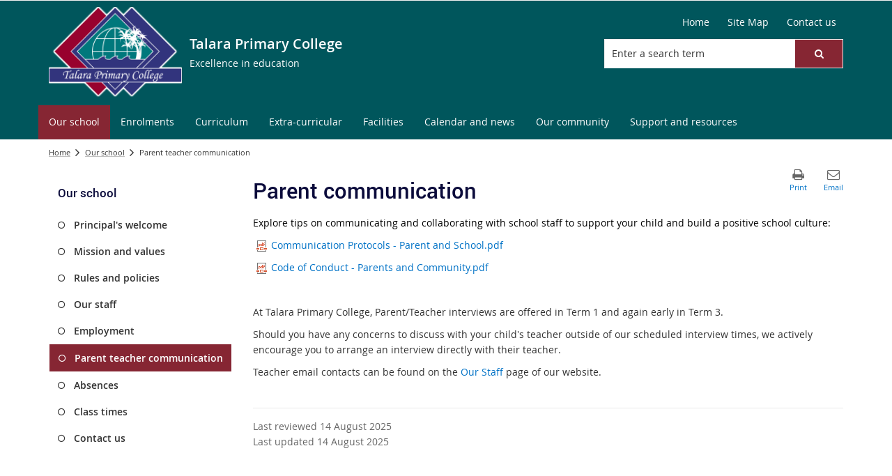

--- FILE ---
content_type: text/html; charset=utf-8
request_url: https://talacollss.eq.edu.au/our-school/parent-teacher-communication
body_size: 41444
content:


<!DOCTYPE html>
<html lang="en" class="MP1_3" dir="ltr">
    <head><meta http-equiv="X-UA-Compatible" content="IE=10" /><meta name="viewport" content="width=device-width, initial-scale=1.0" /><meta name="author" /><meta http-equiv="Content-type" content="text/html; charset=utf-8" /><meta http-equiv="Expires" content="0" /><link rel="schema.dcterms" href="https://dublincore.org/specifications/dublin-core/dcmi-terms"></link><link rel="schema.AGLSTERMS" href="https://agls.gov.au/documents/aglsterms"></link><meta name="DC.title" content="Parent communication"></meta><meta name="DC.creator.jurisdiction" content="Queensland"></meta><meta name="DC.publisher.jurisdiction" content="Queensland"></meta><meta name="DC.rights" content="© The State of Queensland (Department of Education)"></meta><meta name="DC.publisher.corporateName" content="The State of Queensland (Department of Education)"></meta><meta name="DC.date.created" content="2013-06-07"></meta><meta name="DC.date.modified" content="2025-08-14"></meta><meta name="DC.date.issued" content="2019-12-11"></meta><meta name="AGLS.audience" content="Public"></meta><meta name="DC.coverage.spatial" content="Queensland"></meta><meta name="DC.type" content="text"></meta><meta name="DC.format" content="text/html"></meta><meta name="DC.identifier" content="https://talacollss.eq.edu.au/our-school/parent-teacher-communication"></meta><meta name="DC.language" content="en"></meta><meta name="DC.relation.isPartOf" content=""></meta><meta name="Type" content="Landing Page"></meta><meta property="og:title" content="Parent communication"></meta><meta property="og:type" content="article"></meta><meta property="og:image" content="https://talacollss.eq.edu.au/SiteCollectionImages/sitelogo.png"></meta><meta property="og:url" content="https://talacollss.eq.edu.au/our-school/parent-teacher-communication"></meta><meta property="og:description" content="Information regarding parent/teacher communication."></meta><meta property="og:locale" content="en-us"></meta><meta property="og:locale:alternate" content="en_AU"></meta><meta property="og:site_name" content="Talara Primary College"></meta><title>
	
                Parent communication

            
</title><link rel="shortcut icon" href="/Style%20Library/Z1/Skins/PublishingSite/Images/favicon.ico" type="image/vnd.microsoft.icon" id="favicon" />
<link id="CssLink-fc9e8168b30740ecb2cc1fb88506ac46" rel="stylesheet" type="text/css" href="/_layouts/15/1033/styles/Themable/corev15.css?rev=oGEUbFSZs6oEF4FzSDh9Kg%3D%3DTAG0"/>
<link id="CssLink-4e576f95d8234f0fa758f8f2a4bb55c5" rel="stylesheet" type="text/css" href="/_layouts/15/Z1/ext/libs/bootstrap/3.3.6/styles/bootstrap-modified.min.css"/>
<link id="CssLink-1078bcdec0cc4bb0bd8769c76664e21b" rel="stylesheet" type="text/css" href="/_layouts/15/Z1/ext/libs/fontawesome/4.7.0/styles/font-awesome-modified.min.css"/>
<link id="CssLink-9db6bff5ea5a43af8836e1d6227a2a7b" rel="stylesheet" type="text/css" href="/_layouts/15/Z1/ext/libs/bowtie/1.0.0/style-modified.css?v=1.0.0"/>
<link id="CssLink-3299a821f4204e119eea544bc72f33b9" rel="stylesheet" type="text/css" href="/_layouts/15/Z1/ext/libs/animate.css/3.5.1/styles/animate.css"/>
<link id="CssLink-05f5880f9e11407e8e1d272ecd12dcd5" rel="stylesheet" type="text/css" href="/Style%20Library/en-US/Themable/Core%20Styles/pagelayouts15.css"/>
<link id="CssLink-ad9061ae1dd2415cb564bb82683e2a22" rel="stylesheet" type="text/css" href="/Style%20Library/en-US/Themable/Core%20Styles/controls15.css"/>
<style id="SPThemeHideForms" type="text/css">body {opacity:0 !important}</style><script type="text/javascript">// <![CDATA[ 

var g_SPOffSwitches={};
// ]]>
</script>
<script type="text/javascript" src="/_layouts/15/1033/initstrings.js?rev=PwfqGMCAYeGaq4UXoAzNyA%3D%3DTAG0"></script>
<script type="text/javascript" src="/_layouts/15/init.js?rev=SP0i31f3g2pQ6GiGPmnmlw%3D%3DTAG0"></script>
<script type="text/javascript" src="/_layouts/15/1033/strings.js?rev=tob137cgLCsvzDNjZIOCNQ%3D%3DTAG0"></script>
<script type="text/javascript" src="/_layouts/15/theming.js?rev=SuLUbbwTXcxFWOWLFUsOkw%3D%3DTAG0"></script>
<script type="text/javascript" src="/_layouts/15/ie55up.js?rev=Rz4WgCsq1fDOBcj%2FMIVXpg%3D%3DTAG0"></script>
<script type="text/javascript" src="/_layouts/15/Z1/libs/managed-navigation/webhelper.js?v=1.0.1"></script>
<script type="text/javascript" src="/_layouts/15/z1/analytics/scripts/publishpoint.analytics.ribbon.js"></script>
<script type="text/javascript" src="/ScriptResource.axd?d=NJmAwtEo3Ipnlaxl6CMhvsGM0Kd_St3q0iJC3slCx0TJ8BgyJ9XKhItb3taNqJk0hrYE-_8PpKfFRVBb88k7sqsptT28AXRSu966ZM_yRFQc15SZFV9gCAKBN8ITk-F9rItP9GE7mhkstswdUWlbuf3T_2K49xWRfNDqdv4FZX41&amp;t=5c0e0825"></script>
<script type="text/javascript" src="/_layouts/15/blank.js?rev=OTySzCXXF40I9qBl%2B0zwJw%3D%3DTAG0"></script>
<script type="text/javascript" src="/ScriptResource.axd?d=dwY9oWetJoJoVpgL6Zq8OG6SJ6fuvdTVqOkR3gPQUX6D-2xa8nEz5uqxBZebnXMWMYbbmTCUjhjKZay_Wjeak0EB2V4thx99wYhtfexNqx2JZfqfrh6wiYKqiDWoapHkpVKA2JjgxQ57mMQKq2WGXcsOWhNig1Hd67PJcWykZkk1&amp;t=5c0e0825"></script>
<script type="text/javascript" src="/_layouts/15/sp.init.js?rev=yEBek0T5CUL0Jk3a5Dzy3A%3D%3DTAG0"></script>
<script type="text/javascript" src="/_layouts/15/clientrenderer.js?rev=CoPFgPu2cLV6x%2Bz7QQ8R0g%3D%3DTAG0"></script>
<script type="text/javascript" src="/_layouts/15/1033/srch.resources.js?rev=vZPcBJM2l80oZNzRUCRQ4g%3D%3DTAG0"></script>
<script type="text/javascript" src="/_layouts/15/search.clientcontrols.js?rev=sKBoHACJfG4csFK6QSXfgg%3D%3DTAG0"></script>
<script type="text/javascript">RegisterSod("require.js", "\u002f_layouts\u002f15\u002frequire.js?rev=bv3fWJhk0uFGpVwBxnZKNQ\u00253D\u00253DTAG0");</script>
<script type="text/javascript">RegisterSod("sp.res.resx", "\u002f_layouts\u002f15\u002f1033\u002fsp.res.js?rev=FnWveYddVjlqQYS2ZBOOzA\u00253D\u00253DTAG0");</script>
<script type="text/javascript">RegisterSod("sp.runtime.js", "\u002f_layouts\u002f15\u002fsp.runtime.js?rev=VKd5VYmI6lmDOPGUSZB\u00252Fvg\u00253D\u00253DTAG0");RegisterSodDep("sp.runtime.js", "sp.res.resx");</script>
<script type="text/javascript">RegisterSod("sp.js", "\u002f_layouts\u002f15\u002fsp.js?rev=nLACGCknXASvm8zUcGVE\u00252Bg\u00253D\u00253DTAG0");RegisterSodDep("sp.js", "sp.runtime.js");RegisterSodDep("sp.js", "sp.ui.dialog.js");RegisterSodDep("sp.js", "sp.res.resx");</script>
<script type="text/javascript">RegisterSod("sp.ui.dialog.js", "\u002f_layouts\u002f15\u002fsp.ui.dialog.js?rev=rWDUcoe9uDkG9E9ePOSe0w\u00253D\u00253DTAG0");RegisterSodDep("sp.ui.dialog.js", "sp.res.resx");</script>
<script type="text/javascript">RegisterSod("core.js", "\u002f_layouts\u002f15\u002fcore.js?rev=C5TNwmlTgpc0WndlIKvLAA\u00253D\u00253DTAG0");</script>
<script type="text/javascript">RegisterSod("menu.js", "\u002f_layouts\u002f15\u002fmenu.js?rev=SYvjqk5nr5sa3dlAt6teIQ\u00253D\u00253DTAG0");</script>
<script type="text/javascript">RegisterSod("mQuery.js", "\u002f_layouts\u002f15\u002fmquery.js?rev=VXcCJMBm\u00252BQNmoRDWgzxQ0w\u00253D\u00253DTAG0");</script>
<script type="text/javascript">RegisterSod("callout.js", "\u002f_layouts\u002f15\u002fcallout.js?rev=SW7\u00252F\u00252B5AEjIwbTZ\u00252FiAaTbsA\u00253D\u00253DTAG0");RegisterSodDep("callout.js", "mQuery.js");RegisterSodDep("callout.js", "core.js");</script>
<script type="text/javascript">RegisterSod("sp.core.js", "\u002f_layouts\u002f15\u002fsp.core.js?rev=EGICbgIt\u00252FClhmblNdLEszA\u00253D\u00253DTAG0");RegisterSodDep("sp.core.js", "core.js");</script>
<script type="text/javascript">RegisterSod("clienttemplates.js", "\u002f_layouts\u002f15\u002fclienttemplates.js?rev=GIzEovEurFKzQbhPwueZCQ\u00253D\u00253DTAG0");</script>
<script type="text/javascript">RegisterSod("sharing.js", "\u002f_layouts\u002f15\u002fsharing.js?rev=d8palkt5cENtWLZRVlUJBA\u00253D\u00253DTAG0");RegisterSodDep("sharing.js", "mQuery.js");RegisterSodDep("sharing.js", "clienttemplates.js");RegisterSodDep("sharing.js", "core.js");</script>
<script type="text/javascript">RegisterSod("suitelinks.js", "\u002f_layouts\u002f15\u002fsuitelinks.js?rev=v60TsW6c8jvrFP24Q0SSaQ\u00253D\u00253DTAG0");RegisterSodDep("suitelinks.js", "core.js");</script>
<script type="text/javascript">RegisterSod("sp.search.js", "\u002f_layouts\u002f15\u002fsp.search.js?rev=\u00252BvHrA78L6X1lAlHvn7aiGg\u00253D\u00253DTAG0");RegisterSodDep("sp.search.js", "sp.runtime.js");</script>
<script type="text/javascript">RegisterSod("ajaxtoolkit.js", "\u002f_layouts\u002f15\u002fajaxtoolkit.js?rev=I3jVxnVkBqeUZ\u00252FWA\u00252BgwTLg\u00253D\u00253DTAG0");</script>
<script type="text/javascript">RegisterSod("cui.js", "\u002f_layouts\u002f15\u002fcui.js?rev=I\u00252B\u00252B6TmR4\u00252Fg0hoSi\u00252FNUaPSw\u00253D\u00253DTAG0");</script>
<script type="text/javascript">RegisterSod("inplview", "\u002f_layouts\u002f15\u002finplview.js?rev=r0PFr9\u00252BImcUfIzKs9mI\u00252B7Q\u00253D\u00253DTAG0");RegisterSodDep("inplview", "core.js");RegisterSodDep("inplview", "clienttemplates.js");RegisterSodDep("inplview", "sp.js");</script>
<script type="text/javascript">RegisterSod("ribbon", "\u002f_layouts\u002f15\u002fsp.ribbon.js?rev=SnFA2r8\u00252FSN68Rnx4trGw4g\u00253D\u00253DTAG0");RegisterSodDep("ribbon", "core.js");RegisterSodDep("ribbon", "sp.core.js");RegisterSodDep("ribbon", "sp.js");RegisterSodDep("ribbon", "cui.js");RegisterSodDep("ribbon", "sp.res.resx");RegisterSodDep("ribbon", "sp.runtime.js");RegisterSodDep("ribbon", "inplview");</script>
<script type="text/javascript">RegisterSod("sp.ui.policy.resources.resx", "\u002f_layouts\u002f15\u002fScriptResx.ashx?culture=en\u00252Dus\u0026name=SP\u00252EUI\u00252EPolicy\u00252EResources\u0026rev=A8PYWuE1sCooVdTxzD3EVw\u00253D\u00253D");</script>
<script type="text/javascript">RegisterSod("mdn.js", "\u002f_layouts\u002f15\u002fmdn.js?rev=n0g\u00252FdHfO24JOLH\u00252FiRZEgQA\u00253D\u00253DTAG0");RegisterSodDep("mdn.js", "core.js");RegisterSodDep("mdn.js", "sp.runtime.js");RegisterSodDep("mdn.js", "sp.js");RegisterSodDep("mdn.js", "cui.js");RegisterSodDep("mdn.js", "ribbon");RegisterSodDep("mdn.js", "sp.ui.policy.resources.resx");</script>
<script type="text/javascript">RegisterSod("userprofile", "\u002f_layouts\u002f15\u002fsp.userprofiles.js?rev=J0M1pzLkfDXcJflabMvTYA\u00253D\u00253DTAG0");RegisterSodDep("userprofile", "sp.runtime.js");</script>
<script type="text/javascript">RegisterSod("followingcommon.js", "\u002f_layouts\u002f15\u002ffollowingcommon.js?rev=1mwCpb3zqFfBmD73tzbkqw\u00253D\u00253DTAG0");RegisterSodDep("followingcommon.js", "sp.js");RegisterSodDep("followingcommon.js", "userprofile");RegisterSodDep("followingcommon.js", "core.js");RegisterSodDep("followingcommon.js", "mQuery.js");</script>
<script type="text/javascript">RegisterSod("profilebrowserscriptres.resx", "\u002f_layouts\u002f15\u002f1033\u002fprofilebrowserscriptres.js?rev=qwf69WaVc1mYlJLXqmZmVA\u00253D\u00253DTAG0");</script>
<script type="text/javascript">RegisterSod("sp.ui.mysitecommon.js", "\u002f_layouts\u002f15\u002fsp.ui.mysitecommon.js?rev=gTRjNhr\u00252BuoHhSmyA7DOg9Q\u00253D\u00253DTAG0");RegisterSodDep("sp.ui.mysitecommon.js", "sp.runtime.js");RegisterSodDep("sp.ui.mysitecommon.js", "userprofile");RegisterSodDep("sp.ui.mysitecommon.js", "profilebrowserscriptres.resx");</script>
<script type="text/javascript">RegisterSod("WPAdderClass", "\u002f_layouts\u002f15\u002fwpadder.js?rev=EBIqozFjVSvmImvJiKffWg\u00253D\u00253DTAG0");</script>
<script type="text/javascript">RegisterSod("dragdrop.js", "\u002f_layouts\u002f15\u002fdragdrop.js?rev=03G\u00252Bc\u00252BemSGtVJFKWZdVhNQ\u00253D\u00253DTAG0");</script>
<script type="text/javascript">RegisterSod("quicklaunch.js", "\u002f_layouts\u002f15\u002fquicklaunch.js?rev=At3E9pTTlvpcVr6REvSgAA\u00253D\u00253DTAG0");RegisterSodDep("quicklaunch.js", "dragdrop.js");</script>
<script type="text/javascript">RegisterSod("datepicker.js", "\u002f_layouts\u002f15\u002fdatepicker.js?rev=t\u00252BNNqXp3402d4g1NfZ8AHw\u00253D\u00253DTAG0");</script>
<link type="text/xml" rel="alternate" href="/OurSchool/ParentTeacherCommunication/_vti_bin/spsdisco.aspx" />
            

            

            

            

            
            
<link rel="stylesheet" type="text/css" href="/_layouts/15/Z1/skins/styles/controls/breadcrumbs/chevrons/v1.1/breadcrumbs.min.css?v=1.0.4"/>

            
<link ID="_CoreCSS" rel="stylesheet" type="text/css" href="/_layouts/15/Z1/skins/styles/site/core/v2.2/core.min.css?v=1.0.51"/>
<link rel="stylesheet" type="text/css" href="/_layouts/15/Z1/skins/styles/controls/sitelogo/dynamic/v2.0/sitelogo.min.css?v=1.0.5"></link><link id="ctl00_hide-publishing-actions-css" rel="stylesheet" type="text/css" href="/_layouts/15/Z1/skins/styles/site/hidepublishingactions/v1.0/hide-publishing-actions.min.css?v=1.0.0"></link><link id="ctl00_hide-get-a-link-menu-css" rel="stylesheet" type="text/css" href="/_layouts/15/Z1/skins/styles/site/hidegetalinkmenu/v1.0/hide-getalink-menu.min.css?v=1.0.1"></link><link id="ctl00_z1SiteTools-styles" rel="stylesheet" type="text/css" href="/_layouts/15/Z1/controls/sitetools/1.0.0/styles/sitetools.min.css?v=1.0.1"></link><link id="ctl00_z1ContactInformation-styles" rel="stylesheet" type="text/css" href="/_layouts/15/Z1/controls/contactinformation/1.0.0/styles/contactinformation.min.css?v=1.0.6"></link><link id="ctl00_z1AdditionalContactInformation-styles" rel="stylesheet" type="text/css" href="/_layouts/15/Z1/controls/additionalcontactinformation/1.0.0/styles/additionalcontactinformation.min.css?v=1.0.6"></link><link id="ctl00_z1QuickLinks-styles" rel="stylesheet" type="text/css" href="/_layouts/15/Z1/controls/quicklinks/1.0.0/styles/quicklinks.min.css?v=1.0.5"></link><link id="ctl00_z1SocialMediaLinks-styles" rel="stylesheet" type="text/css" href="/_layouts/15/Z1/controls/socialmedialinks/1.0.0/styles/socialmedialinks.min.css?v=1.0.7"></link><link id="ctl00_z1FixedFooter-styles" rel="stylesheet" type="text/css" href="/_layouts/15/Z1/controls/footer/1.0.0/styles/footer.fixed.css"></link><link id="ctl00_z1-ng1-core-styles" rel="stylesheet" type="text/css" href="/_layouts/15/Z1/libs/z1-ng1-core/1.1.0/styles/z1-ng1.core.min.css?v=1.1.37"></link><link id="ctl00_z1ComponentsArticleWebPart-styles" rel="stylesheet" type="text/css" href="/_layouts/15/Z1/apps/article-rollup/1.0.0/styles/article-rollup.min.css?v=1.0.10"></link><link id="ctl00_z1CustomPageContent-styles" rel="stylesheet" type="text/css" href="/_layouts/15/Z1/controls/custompagecontent/1.0.0/styles/custompagecontent.min.css?v=1.0.1"></link> 
            
<link href='/_layouts/15/DET/skins/vanilla/styles/site/skin/v1.0/skin.min.css?v=1.0.11' rel='stylesheet' type='text/css'>
 
            
<link ID="_SkinCSS" rel="stylesheet" type="text/css" href="/_layouts/15/DET/WFS/skins/whiterabbit/styles/site/v1.0/skin.min.css?v=1.0.12"/>

            
            
            
            
            
            
            
<style type="text/css" id="_DynamicStylesCSSText"></style>

            

<!--Custom CSS-->
<link href='/style%20library/DET/skins/core/styles/skin.custom.css' rel='stylesheet' type='text/css'>

            
            
            

<script type="text/javascript" src="/_layouts/15/Z1/ext/libs/modernizr/3.3.1/scripts/modernizr.min.js"></script>

            
<script type="text/javascript" src="/_layouts/15/Z1/ext/libs/webfontloader/1.6.28/scripts/webfontloader.js"></script>

            
<script type="text/javascript" src="/_layouts/15/DET/skins/core/scripts/typography/v1.0/webfontloader.config.min.js"></script>

            

<script type="text/javascript" src="/_layouts/15/Z1/ext/libs/fastclick/1.0.6/scripts/fastclick.js"></script>

            

<script type="text/javascript" src="/_layouts/15/Z1/ext/libs/jquery/1.11.1/scripts/jquery.min.js"></script>

            

<script type="text/javascript" src="/_layouts/15/Z1/ext/libs/bootstrap/3.3.6/scripts/bootstrap.min.js"></script>

             
            

<script type="text/javascript" src="/_layouts/15/Z1/ext/libs/scrollto/2.1.2/scripts/jquery.scrollto.min.js"></script>

                        
            
            
            

<script>
    (function (w, d, s, l, i) {
    w[l] = w[l] || []; w[l].push({ 'gtm.start': new Date().getTime(), event: 'gtm.js' });
        var f = d.getElementsByTagName(s)[0], j = d.createElement(s), dl = l != 'dataLayer' ? '&l=' + l : ''; j.async = true; j.src = 'https://www.googletagmanager.com/gtm.js?id=' + i + dl;
        f.parentNode.insertBefore(j, f);
    })(window, document, 'script', 'dataLayer', 'GTM-5FT6WJD');
</script>

            
            
             
             
            
            
            
            
            
            
            
	
	
	

    <script>
        document.getElementsByTagName("html")[0].className += " landing-page-outer";
    </script>

    
    

            <meta name="keywords" content="talara primary college parent teacher communication parent interviews" /><link rel="canonical" href="https://talacollss.eq.edu.au:443/our-school/parent-teacher-communication" />
            
        <style type="text/css">
	.s4-skipribbonshortcut { display:none; }

</style></head>
    <body onhashchange="if (typeof(_spBodyOnHashChange) != 'undefined') _spBodyOnHashChange();">
        <form method="post" action="./parent-teacher-communication?TermStoreId=ad2ab362-4775-48c4-8c5f-639fcbb07b49&amp;TermSetId=f3e5fb55-c658-4762-8272-20e24463bd34&amp;TermId=9c91ae32-3f64-458d-bc47-973c404f5e65" onsubmit="javascript:return WebForm_OnSubmit();" id="aspnetForm">
<div class="aspNetHidden">
<input type="hidden" name="_wpcmWpid" id="_wpcmWpid" value="" />
<input type="hidden" name="wpcmVal" id="wpcmVal" value="" />
<input type="hidden" name="MSOWebPartPage_PostbackSource" id="MSOWebPartPage_PostbackSource" value="" />
<input type="hidden" name="MSOTlPn_SelectedWpId" id="MSOTlPn_SelectedWpId" value="" />
<input type="hidden" name="MSOTlPn_View" id="MSOTlPn_View" value="0" />
<input type="hidden" name="MSOTlPn_ShowSettings" id="MSOTlPn_ShowSettings" value="False" />
<input type="hidden" name="MSOGallery_SelectedLibrary" id="MSOGallery_SelectedLibrary" value="" />
<input type="hidden" name="MSOGallery_FilterString" id="MSOGallery_FilterString" value="" />
<input type="hidden" name="MSOTlPn_Button" id="MSOTlPn_Button" value="none" />
<input type="hidden" name="__EVENTTARGET" id="__EVENTTARGET" value="" />
<input type="hidden" name="__EVENTARGUMENT" id="__EVENTARGUMENT" value="" />
<input type="hidden" name="__REQUESTDIGEST" id="__REQUESTDIGEST" value="noDigest" />
<input type="hidden" name="MSOSPWebPartManager_DisplayModeName" id="MSOSPWebPartManager_DisplayModeName" value="Browse" />
<input type="hidden" name="MSOSPWebPartManager_ExitingDesignMode" id="MSOSPWebPartManager_ExitingDesignMode" value="false" />
<input type="hidden" name="MSOWebPartPage_Shared" id="MSOWebPartPage_Shared" value="" />
<input type="hidden" name="MSOLayout_LayoutChanges" id="MSOLayout_LayoutChanges" value="" />
<input type="hidden" name="MSOLayout_InDesignMode" id="MSOLayout_InDesignMode" value="" />
<input type="hidden" name="_wpSelected" id="_wpSelected" value="" />
<input type="hidden" name="_wzSelected" id="_wzSelected" value="" />
<input type="hidden" name="MSOSPWebPartManager_OldDisplayModeName" id="MSOSPWebPartManager_OldDisplayModeName" value="Browse" />
<input type="hidden" name="MSOSPWebPartManager_StartWebPartEditingName" id="MSOSPWebPartManager_StartWebPartEditingName" value="false" />
<input type="hidden" name="MSOSPWebPartManager_EndWebPartEditing" id="MSOSPWebPartManager_EndWebPartEditing" value="false" />
<input type="hidden" name="_maintainWorkspaceScrollPosition" id="_maintainWorkspaceScrollPosition" value="0" />
<input type="hidden" name="__LASTFOCUS" id="__LASTFOCUS" value="" />
<input type="hidden" name="__VIEWSTATE" id="__VIEWSTATE" value="kNcyF5QYmcUePtm4wOQ0zyHzrekAuVcPGIP5INKQFb1L0iCwIrdfT2BucMeB/QOI7gG0/oxNfQ7VN6xo4OLDtuTSpv3wnC+ZnJhdCeNVewenBDoqU19vB5AVXBa2dk9/cE1iUn9hhNdmkQGjn2R+UfwPbAjIjByaMxWzhdRHezv5l0V/WmKjPpOge3RQFwGjjcBo1fJsCHP92NM1KDRvBh/cLu5gllgmnvNM6011jXbOBCFWU55E3mT4hUGd6pX0tmsRPs21xp0lb0IJk5vCyG15cJh8s883mQz5UIofk+1z2O5U3HkGDuvm/[base64]/QeR3yFUxcRvp6X2FHxPznMz3PFWAwI6Cmnof050v94CusnswMY4OtYXc8kjbJadlIfkhRFG/e5ntIwcRTUfqV878jvn2JYdqujPJ706qiv3yWo4+HhBKNZD8YCV97IUuq5CwwqoyKnLsweCWDUO9QcTPgxItTsmK5L/qxiNur0a9xABT2wSTHXkEMIaMQd4HYz1IKObSy25OtLD4t4OLuNpdRSiQk0SJ4GfnuXq0/4JsNhskjNVSJA/95qgQb5wXD5NAks+YqJAM1yxrO+zSDsy/AcEQV7XX1ydS9u6/F6d1L9Puwc3eD2BD2K5R6vYngRfYfxoS/6csH1Gy4Kt0U7e9xDzgpZvFcdbrwRfX2OWQluYliBeYUYaFSifnCeXnRxRcZOq+n4bO86prqDy8CJbjUjz4i6wJesaicEt7saBVeLJfw3cfG4QgNc/PScbwUIF/HrkwSmHkobQ5iRb0JFxfBQqLjnMLVWeMP4J0ZeYCHnhALpkVhvevSA+Efp7vmKKG++uNi6k7Pxmwhc+fyVGpMGmm9/jSiwTiSTXnq5hQketMkGbXdbhsFDP+uO7Trq2K1I/Wt663yrUFDee3/StatNkeJqcksclEwCfWELNsbEnkcIisq+E7Wvx2LVR2/qYIwALyhk+z9iUkl35MZzs2ELsZLFCA/M1XlMuLHsYckzAEMIO46kyMWDQzTZvXhvlxdqOTX8rgrzUIatGI5mKnsmrNNu0DxyyNDXCWsz8wEK0KpSJpmV0OkWdGjh866a5YUmgGzuri7hfUu8ya/3EtoSscG4Sykhscmb3Vb7lkY8y1ZSJmXKrreEGszYWrLLQ3qJwX6ksWFrNhDPH1FyMQQ2ukYAvnAME1/iBZCvpqZzvHBhVDKNpq3mxMX30E23j2MpwgZ5o7686qGRRJTPaGw++mQVSm+BG+9hyXAk0AapHAfEeRdxPEhSseaYAa54gVG+5HDBLmaahjzrmm9T+v6cr0vePy6Qco0x4jLfr0hsZeTkllvgBwD/chiqqrFc15F2Ef/s+KeCFt+sk/3C1sLqoPa1Dkh/gRE94oIwgTMocT3vrBP+r8qEKUMMHWkMwU5V90tVVHXE+EdGuFFV7VCKP82J0k+uNO1PgtymQesEFrhQSQvNV2Vdc2ifHvOURkux4MDEHKmek3uXOr9ZYpItnIYSxvfP/Jh4fJ/HILA+GqDgnfbTf7xHOR3o5M4GBHigbbVUlSBk0vjjL6tTYIgagoFJvmSZw6WAObzz6FMAZ1Fj1acKYraENuCLznVnPNhl15kP6nxVOionPzU+oB1mVwD4w9ajGCSUEG5N65mryW2kyqjNJVBtRG/qiW1npGtsrBO/l2HO6HpYLyEJzrbe2+04JLT7GjnC8uXGpIoE7pEm/NUHKKv5hH2AYD3oMqzuTp8cyfyCIsaeUzcA26SNLDPbQqiZy+7E5iUILYFi9N7sml4zGi96rN9xrn25KKQzfAWqWIIv9x/e/GNDpNg5sWg4RfZx8/l7zNcsKYw84biididgg1g/yF6yiaeMB3glTzthcalZ6OsdZCLNPKED0JWW+4anRASnHD2qWT/OIIZjNta95HsfZZprEPds3z0NXHitDtNXhWx+Pu29U69CJY0B4jeXjGmU6yAL18lp5OKfXHzL72zOSD9JIQ8HppFp4z8Bx6fdDZIYY/Nb5hob6bFreFtD0ThjDm9xUFI3tB7RDbk/Up9QM90K7Q91i0QvYwgbEZtefU45uiIHW/QgP63gkkjgXysMK25Z+70JvMnZEKdH4hJ0o3lb58fGXrowu4+opMy4jFV7yaAkVpAHfvvYAkOFFI96vwfj+fa+IFfvoCJfctt1rwHLPxpVFrPDrOTSaL6w8Y//4UUMCObU8YQa5fmL31y7Hv0FxnzXGm1FF/cqQK5+fsgViffh1odTCkJWnYYgYIqT4DA/92FWvlhPajCIDbCYIe0NV8ugyUHJHAJsqWHwO5YrtBmhisvvRPVh75bsvObpiCeqHRJjhHFCTlLvj6TEqbzeXUT02N8k8aizvYd/31OEkVo1UHfjA1wQBaK3Xd1/O2BMBq2FZWLaHyIzJVMy/PAdtgpfQjWkKbq6pmKhVbecljBZIt3ts7Jip01PD8Phyy9VYLUPdT9We8dWg65QA+XvdI2NfgLDh0IkAHPaDFlW30/HMsSF2CIMjPNIKilW/gfE9Q3NW4CnRIZr5PnsFC+S5Uyq5Ujz8/LQTJ/6WFq3lFYxvK7Q5q6G2smNxK4OEzRXz8C1LmVbLI1mHHpvGG6iqfVPBRWlJ7ilxyHWh/c0sKA/pRxNYa2OFN3eFek9kYUnfpYAiyXE9kmvnfNRyJeDaaqvgePOCptMtydscObmu3kJ27+q66FmfyyhlHtF3VuaI69Vk1WHIyQkRBJz6vbY+AcuW6oL06bzN45mn4CNOiK8PbDm4EYSvdgAlGC1zzKekBdEUaBWenqYgoZE6y1PuNsPc70CfR6dmDVSZ/zHV9HooCuCkG7+pPcSlgjejQA6bG2cVWISLyEw5yXcRjMLovn6cdXUxyiOFlhc+sBULxTqcQgzl9P94tzJn2wCi3rdz9+MvvjDAtEFE/lXKLUj/S/1at9VZKHtiH38nxdmrhZfA0QybnDasVrWA0iJnHtgW7OOFVsnkr6JzR1apDSGIw0WLWzAZcDd2511tU27jTzHxWD2ze6fBxOkgOVpwuKZ8Ug6WHLiMxCAgC/jkjNHicHmV/G8r32ety2ZLUimXYSUe3TTJKHy9k8BJ7YpTAiJNszp6asW9YcRSUMxgE/oxTSS0/mIhroHpouiLX81kVo/Kt5mELMGtkHaK3uMc+ktcw9Vq2Rn6J68sAXYh+Sl1k4uhWyBKClH6zlOsywVz6Np2UUfICKg56RkpxYd7s3XMa21N8ziifhyY1KbVlRo6rBQZ/kGbLOVRa/yKVQ845UU1IFoVEVtbLvFqDf0b7kst/bTh5GiY8PEBBxIVBw3paIpZZTnxmCcJa0XOsjTSflxf9moQKBXbQ5MTQ4oS0LIOZBSKuN/n2MVnROYkxRLD3in3jKMPVLkEo8r7f9YYf3snjGz6YFh+Ao3aLvQT2R1bl6PwjP4hpzQop1b29U5QxKurKVOYj25Y08WBKZpDm6qrHUB2s/au0WXQCz2wTXg608JniMCHm8+MxCtH+uVCeURKRiVIEtvpPh+vNLD6d/QqE0B247l9slCSwtmUj3eHotEaHiZL/nh9a7oefRK0mxCmqpC9rzx0wT9MNhy7CG/Y555yAfgtug5faU1mY6jHQdEcNLEB2BtLDcIiUa5jA5Av6d9du5axH8we90vk1sAu+AmncqtPq8My8hZp2ikRzGhbIyhyBe0AibR7TZ0T/XIvWEqKn1kLxmPMsNnoc8DFd3RWaog6GUIMFVxHUd70Kp/CrCnmmP9CciKX+QKd/OiCvWSQVp8QHuWdJVElErnSQ1amQbRLQCB7+akXGVfynH2HmqJva2tFlSVflIQmG+LcPbi8cdiCTFFiGPG94xfWDmpMPR6/rqznEwPVTXqR26bXYbJOLtSqznWr5/MApa1YrUDh7XQHvMJmGPIBGrSbNlHoEEIYU1CwRXm6kMMVaKv3s2PNpkZYpW0D/hSsrVEmXr5rZeWXNGOD8A9b0MIeEmXAOxOCr8e6TksOQuXoT+XxoVbPF5NLdW0s+ZTIU+DUsWhF3JrvgNHelPZvnagyJNTBfqIax+pYNYBLlr7r7LpSgqC/9dcPfVILLEgwJ0jyEjYqV46gIHPNqy9FLjx/+Gc5uQKShpehy7GbrEPDG7V63L6WmyvaSPVLISxzZXV6A4Y4HTytMGCn/[base64]/A+5c3BEUpTOgwYfoW+N960YFzKGmG/2yTRsCjT7FNki36+vR/KQc2BBjVEov7Y4XYziiQeeRcazJluQFhkh/68Iei0Ovb2FUW9V4MqMm5xGeu0p6orJjl6vT2byoxLAphn6OcXM2O7C8N15yE4rVhLnRs/YSLIYq+71ke0UA7ilXoo7NjpbLkAvjQqbZ94AlaHFIip87LMj0KPxnCcTHnoqEnU1ehj+YikyUamtp75ifuGy5UaPHlkdAaH86mkQGpeAprMfGO/FOhu3ZsfhNNXhNO7KZaNvd9lzP2JxWY6bBmoPhsouQ/rD4zdVBMYwVHylKbhRa1GVhhXo1V/ACgRwnBz+BeEtGVZo4IRz1di30WrCV7cdLEnGUtnNo9mss5kEY+s8z2elqRNrlEbQTLdk5IDt5Uo2ZdsdH3eYDf2+YJv1BaEG4mwiI3ga/od3O6P3xYhbXyX6AGeh2vKXeV4tyQID3IMrOCFuk3jnBMyglOtIrW4UuCSEvHzeVVIzTH0OKBcRBc+87MEUljSyyJO6ulqRJnNK8A0cstMli5XeOMCbuCiqCteTL/Fa+d9NuZHWQzOS67rhbM6zjGYdzEZ8ygXn873oFwJkzaGqPFE04QDsVZdfVdZgk4YDQ4dXl9XgyEy/3XuBK6Z7FzZLh37rG6ZEVNY3WOhQt/mT6RUGY7SpyqMy0ywxNK0htmnU7OR+029eCdry9ak55R++Cutx3J52msLPE1bORIhKMJwjCCOC3YCcSAU0pdgWHUgbSvYbPdKwYmiUaeeHQSIwf1p+C8CUo/OnWoz1qEfpYLuBEPOG4jMyvmY7PSQnJ5G1mpnX+J/aEQytPf4dZzv/HztUItyTk8n/BuZUtB113bw4LsQmfETelFhkj3Jw+YF/7jxNqfJYVvsK2wtfGqfDQF8NvyRUw7+Ho7TDs3ZkxDAIQSBZjfPYVnensClBPtgbLnprwveqcdFlWu+99quy54E5hhupgXl0Ca2v36EWW+jv7xdUcMR5+X1Z9Issd4uwljUGfVWVE9Mx+O+0eRAjP/FzYaAJUA729l3FxUY9zXbBz6ilrMnp0+KZ3mmnb7Luj6Q5CV8LcSE1dujfFTpb2sWXzDZtKGPam0s1FPypf94BVEBVN02eXDf1Ed7KditR1GWgys2cFWLnh1klp4ize/YloYJDqzcrHDG9e2zN3oFQMqstdhVnM41pV2ql6xQcZeNzDoupTdD79eBfe1Q/UqWBYYQ67p9Lzc/oYOU/zLkt7pC5edxPZP2oxij40TKCjkgl/FPrEPV9r9tyOXtkZd32w2DpmcXtVzp1u9Cxeq5Yz9c1EYqX1IQYKTbxc9FlCof5Q8hJdirw+DvRDatnEZkYklAF2Hw/s5dnwyvfr8CGs0hWfiaqxzUXe2jvDszJm+L75SZAi27H9dT/f82NXkK9Bz9pPERR255pf4PY63zEDTGcWZrRWEdDEyl3ySc5zuWfC5kCGIMvjMUlHngz0cs7iZ0lU4kTqNPuyTpqn6joLMxtYNbAENHSika8pB+fj/M3GblhSLXervqUo9FBk1jxftJsuTTQ1+YSIoPPnILXq8VVdTyJ0vgWk6BjlYgcqckswOGsAbPJ9k679nauR9FHXbnBJp4BYqXcmAgmmX9AnVcpsLHqhphD+I8uWZ8qEL21CATsOvDh21/oVls4nd7rgbPdgLYD7A2k8RjctLf7k6NNjCP/3Wy9lIDqwooAwnzq89o/VKo51+T4SnKA37OA968S6PZJOgbERQQPNmpnG1pbY0NvFJeg+EwObptuvXG/xS56/yi+CPxoE77Kx1g86ckqyJ6SXZVdN4Lqq5+a+D+u0PS4YqVwdM45lpGHJbZrR98oBBc0fxprJhZZjqE5dfh1Z8hu9cofAx/RXqC82zYK07q51soOi/8bEnuKot3lStzW05q2yHzLsjwsuTlnrsY7/IRR+jsM5mHOO4Bz9LYTIGgvboXMBwQpnBq2FdGqvYJBft5mxeG59kZCTe3SX+IhqyD05/Wgc9TvB77lXIF+hZUM7xuuWpg/luCP9XhpNL4KgDBd2uQYFqPRghM0KmtGjyr8QcjLFZs7d98F2BbuqhKr6z7dQpg0OBS5nrqQhZOQsmdoMxtQoy0xv38CP6FAnqHt4pSPKmP+5Vi1264C5pcx/9Lhchss0uxNQ9XfBkAsFKVm887NTC7vyCei3DKyHXIVM1BmF0A1+ecZ+kNOblVOwGxgl7r0iIt28FtC6q6PWpJvG7B5zyYYxXrtGE5K2irqfDOQMdXJZ2QtXhOLClgo2cIffGvW817v+8odlKDRZHOzDNk8JhEa5UMNd1W9TxbxISfDq7k+qe6YlUk15+O9y/9anSa0TSTTvixWHV4TxUiTpvqMuFUN+uA50YJJd5Vd4i4/SvEkrpHWlS5Bhw04+098z0Q+gkrKnR6hIiDnQNd3GyamS6bpHwRHSuHg0GpFMOLPgaC1E3XtoMEmpousQlwH7pZLkWo6AjUgsp/uImUcGaMeRDECNu8UpToFcD0gkOkoCJXAqKSxbH8AicR6F12pP86BcDCsvFTpllEsPoX12VD3J/u5RqfR4wMOWx9hCMdOlEbhxeYvAv3NdjYz23OvbNLc3M+i5VKqQ6/ofEdKSegc8AfNos+OSaGWBvLtCqvFRcfTROnJVPsw05H4Q7cJyeEjdIISCDrvkpJ8Oja4pNlVFC7CSQhDQgIwu6xG2jsZHDcYDRppfsoabEwUELUlRHueTNRipiZgArbbiBmkb8D1NoY+lJSa7GC4nPMzVXNbEvg8gG5ZyVxT6QJfz3EbS5Sui7YKGSfMrt/BEbO9EDj8R1ff5AqUlDCrgZ//JPGyLqD3KMSGakVAwaxreFrh0ipuS8gIosbHxzlrTOaJTCj58VZj3hhn/6X1+jDTK9x/RCJOAMD1lbUTt0TG7LEHEI4B76oykwzSCtE1SUla21qTmb7lyuZjZubfx/dFPjWN0jBoitNBub+NN4DHG+xi5xCNklg7gkCeJL17wBNR39kQfgDABQS31FOkWTWqoRng/b020155dJUFRJyOGlQfWTay8doaQ5FsW0ciltHHxsdItiYGyifX2g3m0TRemQAk+HA3R7lh0ljtWZQnm9bTzfJK9u6AFzraRDPZT83SNVA9YigLg3L5aRVEoOOlZE8fmIHXRZ98ykk5RpxZg4GB5nm1qmYQzqT/WICvUG+CWPwPxycZTPncLRB/TamaQt3Lf1FyqZ3nX8LIVvtLPaniCbYZX39+3PKBLkBNtwRAJ22Fec6aRi1djPD157Gsw4uY1sHL1oARCmdqAyYpQrZdHa7Ps1mboEdkPAMkP+u0yjeaoDNJopGpfleSTkhLEBgML2kFdCFVG+9wStSH5qpSNHa6cQYPBQ2JKSw/2lrVV/Rj+XpumYNUVkNIq/BXIZY71U232uJ9DezOU2D+Cs+dmvZQLNI3Jc1fjF1Zh1yF4cwdNC0+TwpVv/NHgifjecxXOYTY5A3vaqp9qaQUos2D2yJMyIT1gxZHDC4Eiwv05h95ygmE+fhN5LmnyY4V0D6sJke3iFTzgAJwZ/D8RYj3lqJrPx447DYmisNfr4h1AnP9QFBc50cioGwbR/[base64]/5XP3Diqe0SNW3JD41DqTZELn25g20KOKQGeBtkJwNRzN1qg2UdzadFf4Nqp+PUKO/TgwHH3ujLjNXmrVEbSUqO28i9+fyzj901Oh1kdLLTfULJtf6ZkpdlKrupb0elWFpHgwvWSpmZ7cMj/iwkk/xYcwlRXbgf/I7YiigusQ1/tLf/o+WAzoIvdtsWIpjem1O0gsmpUbjVSZicTnBGzkHF3iOEZ9NDkS1iDek6NvxdDa4VsntLOmn6D8zRcQDKs315YmverhWSiS3+NMHX+fAUVcd2DZgjLSEsdbvnajINzjJni5OrbxsOnPJwOl0DWEGhmjivd1ukaZh8m5Yxw/lPWZKLiR+nKZgMO+GtGhGOAD3BC822QfbI16RA12iofCJwJ5tDwo5F5B9XTe8MZvhVYz/kCoe6giQwh1nSVKQxJ9cDbZxuHQQUbXlbduEOYSYobWxi4kl4RQjsjXFIeznxSmfsyjGJ6OVgefbYSE3zFa2CtVquFLwQiVqA2sZawQJe8z310bDZHgsZCrQSQpSMQUd10hG0iB5baZ32R8dQWkETr6rwnqTANVivgLHZTjCPngmo/mBmmnMm4ReOuQQPVxKuytVUK8F/QE0NzNnNqnSoa32YOSyZuJh0Sp5ar4DQRNuJ5kRaOm65VNQgPTZEI5JG+uX02HkPf2IJGdQtnv/[base64]/PJ6iocFDlv1zSVPVyOi52DFWoPWyum8llfjE834Lr6ImgtP2pNw2UrCOmu75ylmOz9ggsildPjpc/GvqqsgVIzAiJhOA5kX8zDhuL4oYQRKoNR/3KDmzz3++FB4XNnoMNJE/TmckP7VVyOMpw7EkVPe1WpWuU5CkfzYHqGTdgVrUIURwRvwrwEYMyv13hmdih67mQcri9fgTX+cngsrEkztDiqXFhaJKn+ebJ0gI3WcGnyliP1+ffhHo/6vJvpzJ9v2O/PKptJpOosTy7LwaATUxZpMv2E8IdPka9as178e5ddjtd2rRwO+3sLMsAQx5A/79W4qme/JnmtlTwgs9isu20pR12OXvy1TR+HDhulsadyISKKWZpycQ+Dljgen" />
</div>

<script type="text/javascript">
//<![CDATA[
var theForm = document.forms['aspnetForm'];
if (!theForm) {
    theForm = document.aspnetForm;
}
function __doPostBack(eventTarget, eventArgument) {
    if (!theForm.onsubmit || (theForm.onsubmit() != false)) {
        theForm.__EVENTTARGET.value = eventTarget;
        theForm.__EVENTARGUMENT.value = eventArgument;
        theForm.submit();
    }
}
//]]>
</script>


<script src="/WebResource.axd?d=pynGkmcFUV13He1Qd6_TZBDXZDlKfpTl6Mya0h7asKJbsOLs9WHS_ZmDjWLRcB8k2iJqJPsRWKOmzpQ-FQNUiA2&amp;t=638901896248157332" type="text/javascript"></script>

<script type="text/javascript"   src="/_layouts/15/Z1/skins/scripts/utilities/v1.2/_bundle/utilities.bundle.min.js?v=1.0.12"></script><script type="text/javascript"   src="/_layouts/15/Z1/skins/scripts/displaymode/v1.0/displaymode.bind.min.js?v=1.0.3"></script>
<script type="text/javascript">
//<![CDATA[
var MSOWebPartPageFormName = 'aspnetForm';
var g_presenceEnabled = true;
var g_wsaEnabled = false;

var g_correlationId = '3ea2f0a1-bb91-a03a-28da-348753b19701';
var g_wsaQoSEnabled = false;
var g_wsaQoSDataPoints = [];
var g_wsaRUMEnabled = false;
var g_wsaLCID = 1033;
var g_wsaListTemplateId = 850;
var g_wsaSiteTemplateId = 'BLANKINTERNET#2';
var _spPageContextInfo={"webServerRelativeUrl":"/OurSchool/ParentTeacherCommunication","webAbsoluteUrl":"https://talacollss.eq.edu.au/OurSchool/ParentTeacherCommunication","viewId":"","listId":"{58c9fc5c-227a-4a6b-a5bf-08ebc11eac67}","listPermsMask":{"High":16,"Low":196673},"listUrl":"/OurSchool/ParentTeacherCommunication/Pages","listTitle":"Pages","listBaseTemplate":850,"viewOnlyExperienceEnabled":false,"blockDownloadsExperienceEnabled":false,"idleSessionSignOutEnabled":false,"cdnPrefix":"","siteAbsoluteUrl":"https://talacollss.eq.edu.au","siteId":"{cf163132-9a47-4b29-9a36-3389d837a815}","showNGSCDialogForSyncOnTS":false,"supportPoundStorePath":true,"supportPercentStorePath":true,"siteSubscriptionId":null,"CustomMarkupInCalculatedFieldDisabled":true,"AllowCustomMarkupInCalculatedField":false,"isSPO":false,"farmLabel":null,"serverRequestPath":"/OurSchool/ParentTeacherCommunication/Pages/Parentteachercommunication.aspx","layoutsUrl":"_layouts/15","webId":"{c9143653-d3ae-4aaa-8269-08d4fc09d7b4}","webTitle":"Parent teacher communication","webTemplate":"53","webTemplateConfiguration":"BLANKINTERNET#2","webDescription":"Parent teacher communication","tenantAppVersion":"0","isAppWeb":false,"webLogoUrl":"/SiteCollectionImages/sitelogo.png","webLanguage":1033,"currentLanguage":1033,"currentUICultureName":"en-US","currentCultureName":"en-AU","currentCultureLCID":3081,"spDocIntelligence":{"isEnabled":false,"isDocSummarizeEnabled":false,"isDocTranslateEnabled":false},"env":null,"nid":0,"fid":0,"serverTime":"2026-01-26T01:42:02.9360405Z","siteClientTag":"624$$16.0.19127.20338","crossDomainPhotosEnabled":false,"openInClient":false,"Has2019Era":true,"webUIVersion":15,"webPermMasks":{"High":16,"Low":196673},"pageListId":"{58c9fc5c-227a-4a6b-a5bf-08ebc11eac67}","pageItemId":1,"pagePermsMask":{"High":16,"Low":196673},"pagePersonalizationScope":1,"userEmail":"","userId":0,"userLoginName":null,"userDisplayName":null,"isAnonymousUser":true,"isAnonymousGuestUser":false,"isEmailAuthenticationGuestUser":false,"isExternalGuestUser":false,"sideBysideToken":"","systemUserKey":null,"alertsEnabled":true,"siteServerRelativeUrl":"/","allowSilverlightPrompt":"True","themeCacheToken":"/OurSchool/ParentTeacherCommunication::7:","themedCssFolderUrl":null,"themedImageFileNames":null,"modernThemingEnabled":true,"isSiteAdmin":false,"ExpFeatures":[480216468,1884350801,1158731092,62197791,538521105,335811073,4194306,34614301,268500996,-1946025984,28445328,-2147475455,134291456,65544,288,950272,1282,808326148,134217873,0,0,-1073217536,545285252,18350656,-467402752,6291457,-2147483644,1074794496,-1728053184,1845537108,622628,4102,0,0,0,0,0,0,0,0,0,0,0,0,0,0,0],"IsHybridEnabled":false,"SPOnPremFlights":[],"InternalValidAuthorities":["wfs.eq.edu.au"],"CorrelationId":"3ea2f0a1-bb91-a03a-28da-348753b19701","hasManageWebPermissions":false,"isNoScriptEnabled":false,"groupId":null,"groupHasHomepage":true,"groupHasQuickLaunchConversationsLink":false,"departmentId":null,"hubSiteId":null,"hasPendingWebTemplateExtension":false,"isHubSite":false,"isWebWelcomePage":false,"siteClassification":"","hideSyncButtonOnODB":false,"showNGSCDialogForSyncOnODB":false,"sitePagesEnabled":false,"sitePagesFeatureVersion":0,"suiteNavInfo":{"suiteBarBackground":null,"suiteBarText":null,"suiteNavAccentColor":null,"suiteNavAllowCustom":false,"suiteNavAllowOverwrite":false,"suiteNavBrandingLogoNavigationUrl":null,"suiteNavBrandingLogoTitle":null,"suiteNavBrandingLogoUrl":null,"suiteNavBrandingText":null},"DesignPackageId":"00000000-0000-0000-0000-000000000000","groupType":null,"groupColor":"#188387","siteColor":"#188387","headerEmphasis":0,"navigationInfo":null,"guestsEnabled":false,"MenuData":{"SignInUrl":"/OurSchool/ParentTeacherCommunication/_layouts/15/Authenticate.aspx?Source=%2Four%2Dschool%2Fparent%2Dteacher%2Dcommunication"},"RecycleBinItemCount":-1,"PublishingFeatureOn":true,"PreviewFeaturesEnabled":false,"disableAppViews":false,"disableFlows":false,"serverRedirectedUrl":null,"formDigestValue":"0x6307D6C1D3ACD1BAD4CBB6330C82787DDDAFDBB79716498E2C66831365453553C37AE5B9D1E0F6D49F3796B93A70A1630C0A98E5BDED851CC270D1EABD3462AF,26 Jan 2026 01:42:02 -0000","maximumFileSize":15360,"formDigestTimeoutSeconds":1800,"canUserCreateMicrosoftForm":false,"canUserCreateVisioDrawing":true,"readOnlyState":null,"isTenantDevSite":false,"preferUserTimeZone":false,"userTimeZoneData":null,"userTime24":false,"userFirstDayOfWeek":null,"webTimeZoneData":null,"webTime24":false,"webFirstDayOfWeek":null,"isSelfServiceSiteCreationEnabled":null,"alternateWebAppHost":"","aadTenantId":"","aadUserId":"","aadInstanceUrl":"","msGraphEndpointUrl":"https://","allowInfectedDownload":true};_spPageContextInfo.updateFormDigestPageLoaded=new Date();_spPageContextInfo.clientServerTimeDelta=new Date(_spPageContextInfo.serverTime)-new Date();if(typeof(define)=='function'){define('SPPageContextInfo',[],function(){return _spPageContextInfo;});}//]]>
</script>
<script type="text/javascript"   src="/_layouts/15/Z1/core/dynamicstyles/v1.0/scripts/dynamicstylescssfile/dynamicstyles.stylesheet.init.min.js?v=1.0.1"></script>
<script type="text/javascript">
//<![CDATA[
Z1DynamicStyles.StyleSheet.Init('https://talacollss.eq.edu.au/style library/z1/dynamicstyles/dynamicstyles.min.css', '493043374', 'Z1DynamicStylesPreviewKey', 'Z1DynamicStylesHrefKey');//]]>
</script>
<script type="text/javascript"   src="/_layouts/15/Z1/ext/libs/matchheight/0.7.0/scripts/jquery.matchheight.min.js"></script><script type="text/javascript"   src="/_layouts/15/Z1/skins/scripts/externallinkidentification/v1.0/external-link-identification.min.js?v=1.0.4"></script><script type="text/javascript"   src="/_layouts/15/Z1/ext/libs/dotdotdot/1.8.3/scripts/jquery.dotdotdot.js"></script><script type="text/javascript"   src="/_layouts/15/DET/skins/core/scripts/utilities/v1.0/det.utilities.min.js?v=1.0.1"></script><script type="text/javascript"   src="/_layouts/15/DET/skins/core/scripts/matchheightinit/v1.0/det.matchheight.init.min.js?v=1.0.2"></script><script type="text/javascript"   src="/_layouts/15/Z1/skins/scripts/hidepublishingactions/v1.0/hide-publishing-actions.min.js?v=1.0.4"></script>
<script type="text/javascript">
//<![CDATA[
var L_Menu_BaseUrl="/OurSchool/ParentTeacherCommunication";
var L_Menu_LCID="1033";
var L_Menu_SiteTheme="null";
document.onreadystatechange=fnRemoveAllStatus; function fnRemoveAllStatus(){removeAllStatus(true)};var dlc_fvsi = {"DefaultViews":[],"ViewUrls":[],"WebUrl":"\/OurSchool\/ParentTeacherCommunication"};
function _spNavigateHierarchy(nodeDiv, dataSourceId, dataPath, url, listInContext, type) {

    CoreInvoke('ProcessDefaultNavigateHierarchy', nodeDiv, dataSourceId, dataPath, url, listInContext, type, document.forms.aspnetForm, "", "\u002four-school\u002fparent-teacher-communication");

}

                            function DoCallBack(filterText)
                            {WebForm_DoCallback('ctl00$PlaceHolderSideNavBox$PlaceHolderQuickLinks$ctl00$ctl00',filterText,UpdateFilterCallback,0,CallBackError,true)
                            }
                            function CallBackError(result, clientsideString)
                            {                
                            }
                        //]]>
</script>
<script type="text/javascript"   src="/_layouts/15/Z1/controls/contactinformation/1.0.0/scripts/contactinformation.init.min.js?v=1.0.6?v=1.0.3"></script>
<script type="text/javascript">
//<![CDATA[
$(document).ready(function(){Z1ContactInformation.Display.Init('ctl00_ctl115', '/_vti_bin/DET/WFS/ContactInformation/service.svc/v1/ContactInformation');});//]]>
</script>
<script type="text/javascript"   src="/_layouts/15/Z1/controls/additionalcontactinformation/1.0.0/scripts/additionalcontactinformation.init.min.js?v=1.0.6?v=1.0.2"></script>
<script type="text/javascript">
//<![CDATA[
$(document).ready(function(){Z1AdditionalContactInformation.Display.Init('ctl00_ctl117', '/_vti_bin/DET/WFS/AdditionalContactInformation/service.svc/v1/AdditionalContactInformation');});Flighting.ExpFeatures = [480216468,1884350801,1158731092,62197791,538521105,335811073,4194306,34614301,268500996,-1946025984,28445328,-2147475455,134291456,65544,288,950272,1282,808326148,134217873,0,0,-1073217536,545285252,18350656,-467402752,6291457,-2147483644,1074794496,-1728053184,1845537108,622628,4102,0,0,0,0,0,0,0,0,0,0,0,0,0,0,0]; (function()
{
    if(typeof(window.SP) == "undefined") window.SP = {};
    if(typeof(window.SP.YammerSwitch) == "undefined") window.SP.YammerSwitch = {};

    var ysObj = window.SP.YammerSwitch;
    ysObj.IsEnabled = false;
    ysObj.TargetYammerHostName = "www.yammer.com";
} )(); var _spWebPartComponents = new Object();//]]>
</script>
<script type="text/javascript"   src="/_layouts/15/Z1/ext/libs/moment.js/2.11.2/scripts/moment.min.js"></script><script type="text/javascript"   src="/_layouts/15/Z1/ext/libs/angular/1.5.3/scripts/angular.min.js"></script><script type="text/javascript"   src="/_layouts/15/Z1/ext/libs/angular/1.5.3/scripts/angular-sanitize.min.js"></script><script type="text/javascript"   src="/_layouts/15/Z1/ext/libs/angular/1.5.3/scripts/angular-aria.min.js"></script><script type="text/javascript"   src="/_layouts/15/Z1/libs/z1-ng1-core/1.1.0/scripts/z1-ng1.core.min.js?v=1.1.37"></script><script type="text/javascript"   src="/_layouts/15/Z1/libs/z1-ng1-sharepoint/1.1.0/scripts/z1-ng1.sharepoint.min.js?v=1.1.16"></script><script type="text/javascript"   src="/_layouts/15/Z1/apps/article-rollup/1.0.0/scripts/article-rollup.min.js?v=1.0.10"></script>
<script src="/_layouts/15/blank.js?rev=OTySzCXXF40I9qBl%2B0zwJw%3D%3DTAG0" type="text/javascript"></script>
<script type="text/javascript">
//<![CDATA[
window.SPThemeUtils && SPThemeUtils.RegisterCssReferences([{"Url":"\u002f_layouts\u002f15\u002f1033\u002fstyles\u002fThemable\u002fcorev15.css?rev=oGEUbFSZs6oEF4FzSDh9Kg\u00253D\u00253DTAG0","OriginalUrl":"\u002f_layouts\u002f15\u002f1033\u002fstyles\u002fThemable\u002fcorev15.css?rev=oGEUbFSZs6oEF4FzSDh9Kg\u00253D\u00253DTAG0","Id":"CssLink-fc9e8168b30740ecb2cc1fb88506ac46","ConditionalExpression":"","After":"","RevealToNonIE":"false"},{"Url":"\u002f_layouts\u002f15\u002fZ1\u002fext\u002flibs\u002fbootstrap\u002f3.3.6\u002fstyles\u002fbootstrap-modified.min.css","OriginalUrl":"\u002f_layouts\u002f15\u002fZ1\u002fext\u002flibs\u002fbootstrap\u002f3.3.6\u002fstyles\u002fbootstrap-modified.min.css","Id":"CssLink-4e576f95d8234f0fa758f8f2a4bb55c5","ConditionalExpression":"","After":"","RevealToNonIE":"false"},{"Url":"\u002f_layouts\u002f15\u002fZ1\u002fext\u002flibs\u002ffontawesome\u002f4.7.0\u002fstyles\u002ffont-awesome-modified.min.css","OriginalUrl":"\u002f_layouts\u002f15\u002fZ1\u002fext\u002flibs\u002ffontawesome\u002f4.7.0\u002fstyles\u002ffont-awesome-modified.min.css","Id":"CssLink-1078bcdec0cc4bb0bd8769c76664e21b","ConditionalExpression":"","After":"","RevealToNonIE":"false"},{"Url":"\u002f_layouts\u002f15\u002fZ1\u002fext\u002flibs\u002fbowtie\u002f1.0.0\u002fstyle-modified.css?v=1.0.0","OriginalUrl":"\u002f_layouts\u002f15\u002fZ1\u002fext\u002flibs\u002fbowtie\u002f1.0.0\u002fstyle-modified.css?v=1.0.0","Id":"CssLink-9db6bff5ea5a43af8836e1d6227a2a7b","ConditionalExpression":"","After":"","RevealToNonIE":"false"},{"Url":"\u002f_layouts\u002f15\u002fZ1\u002fext\u002flibs\u002fanimate.css\u002f3.5.1\u002fstyles\u002fanimate.css","OriginalUrl":"\u002f_layouts\u002f15\u002fZ1\u002fext\u002flibs\u002fanimate.css\u002f3.5.1\u002fstyles\u002fanimate.css","Id":"CssLink-3299a821f4204e119eea544bc72f33b9","ConditionalExpression":"","After":"","RevealToNonIE":"false"},{"Url":"\u002fStyle Library\u002fen-US\u002fThemable\u002fCore Styles\u002fpagelayouts15.css","OriginalUrl":"\u002fStyle Library\u002fen-US\u002fThemable\u002fCore Styles\u002fpagelayouts15.css","Id":"CssLink-05f5880f9e11407e8e1d272ecd12dcd5","ConditionalExpression":"","After":"","RevealToNonIE":"false"},{"Url":"\u002fStyle Library\u002fen-US\u002fThemable\u002fCore Styles\u002fcontrols15.css","OriginalUrl":"\u002fStyle Library\u002fen-US\u002fThemable\u002fCore Styles\u002fcontrols15.css","Id":"CssLink-ad9061ae1dd2415cb564bb82683e2a22","ConditionalExpression":"","After":"","RevealToNonIE":"false"}]);
(function(){

        if (typeof(_spBodyOnLoadFunctions) === 'undefined' || _spBodyOnLoadFunctions === null) {
            return;
        }
        _spBodyOnLoadFunctions.push(function() {
            SP.SOD.executeFunc('core.js', 'FollowingCallout', function() { FollowingCallout(); });
        });
    })();(function(){

        if (typeof(_spBodyOnLoadFunctions) === 'undefined' || _spBodyOnLoadFunctions === null) {
            return;
        }
        _spBodyOnLoadFunctions.push(function() {
            SP.SOD.executeFunc('core.js', 'FollowingDocument', function() { FollowingDocument(); });
        });
    })();var _spRegionalSettings={adjustHijriDays:0,calendarType:1,firstDayOfWeek:0,firstWeekOfYear:0,localeId:3081,currentDateInLocalCalendar: new Date(2026, 0, 26),showWeeks:0,timeZone:'09:59:59.9999171',timeZoneInHours:10,workDayEnd:1020,workDayStart:480,workDays:'0111110',time24:0};Sys.CultureInfo.CurrentCulture = (function(a){return new Sys.CultureInfo(a.name,a.numberFormat,a.dateTimeFormat)})({"dateTimeFormat":{"AMDesignator":"AM","AbbreviatedDayNames":["S","M","T","W","T","F","S"],"AbbreviatedLeapMonthNames":null,"AbbreviatedMonthGenitiveNames":["Jan","Feb","Mar","Apr","May","Jun","Jul","Aug","Sep","Oct","Nov","Dec",""],"AbbreviatedMonthNames":["Jan","Feb","Mar","Apr","May","Jun","Jul","Aug","Sep","Oct","Nov","Dec",""],"Calendar":{"AlgorithmType":1,"CalendarType":1,"Eras":[1],"IsReadOnly":false,"MaxSupportedDateTime":"\/Date(253402300799999)\/","MinSupportedDateTime":"\/Date(-62135596800000)\/","TwoDigitYearMax":2049},"CalendarWeekRule":0,"DateSeparator":"\/","DayNames":["Sunday","Monday","Tuesday","Wednesday","Thursday","Friday","Saturday"],"FirstDayOfWeek":1,"FullDateTimePattern":"dddd, d MMMM yyyy h:mm:ss tt","IsReadOnly":true,"LeapMonthNames":null,"LongDatePattern":"dddd, d MMMM yyyy","LongTimePattern":"h:mm:ss tt","MonthDayPattern":"d MMMM","MonthGenitiveNames":["January","February","March","April","May","June","July","August","September","October","November","December",""],"MonthNames":["January","February","March","April","May","June","July","August","September","October","November","December",""],"NativeCalendarName":"Gregorian Calendar","PMDesignator":"PM","RFC1123Pattern":"ddd, dd MMM yyyy HH':'mm':'ss 'GMT'","ShortDatePattern":"d\/MM\/yyyy","ShortTimePattern":"h:mm tt","ShortestDayNames":["S","M","T","W","T","F","S"],"SortableDateTimePattern":"yyyy'-'MM'-'dd'T'HH':'mm':'ss","TimeSeparator":":","UniversalSortableDateTimePattern":"yyyy'-'MM'-'dd HH':'mm':'ss'Z'","YearMonthPattern":"MMMM yyyy","eras":[1,"A.D.","AD",0]},"name":"en-AU","numberFormat":{"CurrencyDecimalDigits":2,"CurrencyDecimalSeparator":".","CurrencyGroupSeparator":",","CurrencyGroupSizes":[3],"CurrencyNegativePattern":1,"CurrencyPositivePattern":0,"CurrencySymbol":"$","DigitSubstitution":1,"IsReadOnly":true,"NaNSymbol":"NaN","NativeDigits":["0","1","2","3","4","5","6","7","8","9"],"NegativeInfinitySymbol":"-∞","NegativeSign":"-","NumberDecimalDigits":2,"NumberDecimalSeparator":".","NumberGroupSeparator":",","NumberGroupSizes":[3],"NumberNegativePattern":1,"PerMilleSymbol":"‰","PercentDecimalDigits":2,"PercentDecimalSeparator":".","PercentGroupSeparator":",","PercentGroupSizes":[3],"PercentNegativePattern":1,"PercentPositivePattern":1,"PercentSymbol":"%","PositiveInfinitySymbol":"∞","PositiveSign":"+"}});if (typeof(DeferWebFormInitCallback) == 'function') DeferWebFormInitCallback();function WebForm_OnSubmit() {
UpdateFormDigest('\u002fOurSchool\u002fParentTeacherCommunication', 1440000);
                    var workspaceElem = GetCachedElement("s4-workspace");
                    if (workspaceElem != null)
                    {
                        var scrollElem = GetCachedElement("_maintainWorkspaceScrollPosition");
                        if (scrollElem != null)
                        {
                            scrollElem.value = workspaceElem.scrollTop;
                        }
                    };
                if (typeof(_spFormOnSubmitWrapper) != 'undefined') {return _spFormOnSubmitWrapper();} else {return true;};
return true;
}
//]]>
</script>

<div class="aspNetHidden">

	<input type="hidden" name="__VIEWSTATEGENERATOR" id="__VIEWSTATEGENERATOR" value="BAB98CB3" />
	<input type="hidden" name="__SCROLLPOSITIONX" id="__SCROLLPOSITIONX" value="0" />
	<input type="hidden" name="__SCROLLPOSITIONY" id="__SCROLLPOSITIONY" value="0" />
</div>

            
            
            
            
            
            <div id="ctl00_DisplayModePanel">
	
                   
            
</div>
            

            <div id="imgPrefetch" style="display:none">
<img src="/Style%20Library/Z1/Skins/PublishingSite/Images/favicon.ico?rev=44" />
<img src="/_layouts/15/images/spcommon.png?rev=44" />
</div>

            <noscript><div class='noindex'>You may be trying to access this site from a secured browser on the server. Please enable scripts and reload this page.</div></noscript>
            
            
            <script type="text/javascript">
//<![CDATA[
Sys.WebForms.PageRequestManager._initialize('ctl00$ScriptManager', 'aspnetForm', ['fctl00$WebPartAdderUpdatePanel',''], [], ['ctl00$WebPartAdder',''], 90, 'ctl00');
//]]>
</script>


            

<div role="region" aria-label="Skip links">
     <div class="s4-notdlg noindex skiplink">
        <a href="javascript:void(0);" onclick="document.getElementById(&#39;main&#39;).focus();" class="ms-accessible ms-acc-button">
            Skip to Main Content
        </a>
    </div>
    <div class="s4-notdlg noindex skiplink">
        <a href="javascript:void(0);" onclick="document.getElementById(&#39;topnavbar&#39;).focus();" class="ms-accessible ms-acc-button">
            Skip to Primary Navigation
        </a>
    </div>
    <div class="s4-notdlg noindex skiplink">
        <a href="javascript:void(0);" onclick="document.getElementById(&#39;sideNavBox&#39;).focus();" class="ms-accessible ms-acc-button skipLinkFullscreenHide">
            Skip to Secondary Navigation
        </a>
    </div>
    <div class="s4-notdlg noindex skiplink">
        <a href="javascript:void(0);" onclick="var Z1FooterSkipLink = document.getElementById(&#39;footer&#39;); Z1FooterSkipLink.scrollIntoView(); Z1FooterSkipLink.focus();" class="ms-accessible ms-acc-button">
            Skip to Footer
        </a>
    </div>
</div>

            

            <div id="suiteBar" class="ms-dialogHidden noindex">
                <div id="DeltaSuiteBarRight" class="ms-core-deltaSuiteBarRight">
	
                    <div id="suiteBarButtons">
                        <span class="ms-siteactions-root" id="siteactiontd">
                            
                        </span>
                    </div>
                
</div>
            </div>

            
            <div id="s4-ribbonrow">
                <div id="globalNavBox" class="noindex">
                    <div id="ribbonBox">
                        <div id="s4-ribboncont">
                            <div id="DeltaSPRibbon">
	
                                

                                <div class='ms-cui-ribbonTopBars'><div class='ms-cui-topBar1'></div><div class='ms-cui-topBar2'><div id='RibbonContainer-TabRowLeft' class='ms-cui-TabRowLeft ms-core-defaultFont ms-dialogHidden'>
                                    </div><div id='RibbonContainer-TabRowRight' class='ms-cui-TabRowRight s4-trc-container s4-notdlg ms-core-defaultFont'>
                                    </div></div></div>
                            
</div>

                        </div>
                        <span id="DeltaSPNavigation">
                            
                                <span id="ctl00_SPNavigation_ctl00_publishingRibbon"></span>

                            
                        </span>
                    </div>

                    <div id="DeltaWebPartAdderUpdatePanelContainer" class="ms-core-webpartadder">
	
                        <div id="WebPartAdderUpdatePanelContainer">
                            <div id="ctl00_WebPartAdderUpdatePanel">
		
                                    <span id="ctl00_WebPartAdder"></span>
                                
	</div>
                        </div>
                    
</div>
                </div>
            </div>

            
            <div id="s4-workspace" class="s4-nosetwidth">
                <div id="s4-bodyContainer">

                    
                    
                        <div class="gbl-tools-background-container ms-dialogHidden" role="region" aria-label="Site utilities">
                            <div class="container">
                                <div class="row">
                                    <div class="col-md-12">
                                        <div class="gbl-tools-float-container">
                                            <div class="gbl-tools-container">
                                                
                                            </div>
                                            <div class="dynamic-styles-link-container">
                                                
                                            </div>
                                            <div class="help-link-container">
                                                
                                            </div>
                                            <div class="focus-content-container">
                                                
                                            </div>
                                        </div>
                                    </div>
                                </div>
                            </div>
                         </div>

                    

                    
                     
                        <div class="header-background-container ms-dialogHidden">
                            <div class="container">
                                <div class="row">
                                    <div class="col-md-12 no-padding">
                                        
                                            <header id="header" class="masthead">
                                                
                                                    <div class="header-top">
                                                        <div class="container">
                                                             <div class="row">
                                                                <div class="header-top-left">
                                                                    
                                                                        <div class="col-xs-12">
                                                                            
                                                                            
                                                                                <div class="site-logo-container">
                                                                                    <div class="row">
                                                                                        <div class="col-md-12">
                                                                                            
<div id="Logo" class="dynamic-logo-extended">
    <div id="ctl00_PlaceHolderHeaderContainer_PlaceHolderHeader_PlaceHolderHeaderTop_PlaceHolderHeaderTopLeft_PlaceHolderSiteLogo_ctl02_LogoHelper" class=" show-dynamic title motto">
        <div id="siteIcon" class="ms-tableCell ms-verticalAlignTop">
	        <div id="DynamicSiteLogo">
                <a href="https://talacollss.eq.edu.au" id="ctl00_PlaceHolderHeaderContainer_PlaceHolderHeader_PlaceHolderHeaderTop_PlaceHolderHeaderTopLeft_PlaceHolderSiteLogo_ctl02_siteCollectionLink" class="ms-siteicon-a noindex">
                    <div class="icon-display noindex">
                        <img src="/SiteCollectionImages/sitelogo.png" id="ctl00_PlaceHolderHeaderContainer_PlaceHolderHeader_PlaceHolderHeaderTop_PlaceHolderHeaderTopLeft_PlaceHolderSiteLogo_ctl02_siteCollectionLogo" class="ms-siteicon-img" name="siteCollectionLogo" alt="" />
                    </div>
                <div class="dynamic-motto-title noindex"><div class="dynamic-title noindex">Talara Primary College</div><div class="dynamic-motto noindex">Excellence in education</div></div></a>
	        </div>
        </div>
    </div>
</div>

                                                                                            
                                                                                        </div>
                                                                                    </div>
                                                                                </div>
                                                                            
                                                                        </div>
                                                                    
                                                                </div>
                                                                <div class="header-top-right">
                                                                    
                                                                        <div class="col-xs-12">

                                                                            
                                                                            
                                                                                <div class="site-utilities-container">
                                                                                    

<div class="sitetools noindex" role="navigation" aria-label="site tools">
    <ul class="site-tools-list"><li class="site-tool-item site-tool-item-0 home"><a href="https://talacollss.eq.edu.au/" aria-label="Home" class="site-tool-link" target="_self"><span class="site-tool-link-text">Home</span></a></li><li class="site-tool-item site-tool-item-1 site-map"><a href="https://talacollss.eq.edu.au/site-map" aria-label="Site Map" class="site-tool-link" target="_self"><span class="site-tool-link-text">Site Map</span></a></li><li class="site-tool-item site-tool-item-2 contact-us"><a href="https://talacollss.eq.edu.au/our-school/contact-us" aria-label="Contact us" class="site-tool-link" target="_self"><span class="site-tool-link-text">Contact us</span></a></li></ul>
</div>

                                                                                </div>
                                                                            
                                                                
                                                                            
                                                                            
                                                                                    <div class="search-area-container">
                                                                                    
<div class="searchbox" role="region" aria-label="Site search">
     <div class="ms-webpart-chrome ms-webpart-chrome-fullWidth ">
	<div WebPartID="00000000-0000-0000-0000-000000000000" HasPers="true" id="WebPartWPQ1" width="100%" class="ms-WPBody " OnlyForMePart="true" allowDelete="false" style="" ><div componentid="ctl00_PlaceHolderHeaderContainer_PlaceHolderHeader_PlaceHolderHeaderTop_PlaceHolderHeaderTopRight_PlaceHolderSearchArea_ctl01_g_9661b91e_1aaa_4d64_844e_a43450a8cabb_csr" id="ctl00_PlaceHolderHeaderContainer_PlaceHolderHeader_PlaceHolderHeaderTop_PlaceHolderHeaderTopRight_PlaceHolderSearchArea_ctl01_g_9661b91e_1aaa_4d64_844e_a43450a8cabb_csr"></div><noscript><div id="ctl00_PlaceHolderHeaderContainer_PlaceHolderHeader_PlaceHolderHeaderTop_PlaceHolderHeaderTopRight_PlaceHolderSearchArea_ctl01_g_9661b91e_1aaa_4d64_844e_a43450a8cabb_noscript">It looks like your browser does not have JavaScript enabled. Please turn on JavaScript and try again.</div></noscript><div id="ctl00_PlaceHolderHeaderContainer_PlaceHolderHeader_PlaceHolderHeaderTop_PlaceHolderHeaderTopRight_PlaceHolderSearchArea_ctl01_g_9661b91e_1aaa_4d64_844e_a43450a8cabb">
		
    
	</div><div class="ms-clear"></div></div>
</div>
</div>

                                                                                    </div>
                                                                            
                                                                        </div>
                                                                    
                                                                </div>
                                                            </div>
                                                            <div class="row">
                                                                
                                                                
                                                                    <div class="title-container-container">
                                                                        <div class="col-md-12">
                                                                            
                                                                        </div>
                                                                    </div>
                                                                
                                                            </div>
                                                        </div>
                                                       
                                                    </div>
                                                

                                                <div class="header-bottom">
                                                    
                                                        <div class="global-nav-background-container ms-dialogHidden">
                                                            <div class="container">
                                                                <div class="row">
                                                                    <div class="col-md-12">
                                                                            
                                                                            <div class="global-nav-container">
                                                                                
<nav id="topnavbar" class="navbar navbar-default noindex" aria-label="primary" tabindex="-1">
    <div class="navbar-inner">
        <button type="button" class="customButton navbar-toggle" aria-label="menu" aria-pressed="false" aria-expanded="false"> <!-- data-toggle="collapse" data-target=".navbar-collapse" -->
            <span class="icon-bar"></span>
            <span class="icon-bar"></span>
            <span class="icon-bar"></span>
        </button>
                                           
        <div class="nav navbar-collapse collapse">
             <span style="display:none"><menu type='ServerMenu' id="ctl00_PlaceHolderHeaderContainer_PlaceHolderHeader_PlaceHolderGlobalNavContainer_PlaceHolderGlobalNav_ctl01_ctl00">
			    
		    </menu></span>
            <div id="zz1_TopNavigationMenuControl" class="nav-container noindex ms-core-listMenu-horizontalBox">
	<ul id="zz2_RootAspMenu" class="root ms-core-listMenu-root static">
		<li class="static dynamic-children selected"><a class="static dynamic-children selected menu-item ms-core-listMenu-item ms-displayInline ms-core-listMenu-selected ms-navedit-linkNode" href="/our-school" accesskey="1"><span aria-haspopup="true" class="additional-background ms-navedit-flyoutArrow dynamic-children"><span class="menu-item-text">Our school</span><span class="ms-hidden">Currently selected</span></span></a><ul aria-hidden="true" class="dynamic">
			<li class="dynamic"><a class="dynamic menu-item ms-core-listMenu-item ms-displayInline ms-navedit-linkNode" href="/our-school/principals-welcome"><span class="additional-background ms-navedit-flyoutArrow"><span class="menu-item-text">Principal&#39;s welcome</span></span></a></li><li class="dynamic"><a class="dynamic menu-item ms-core-listMenu-item ms-displayInline ms-navedit-linkNode" href="/our-school/mission-and-values"><span class="additional-background ms-navedit-flyoutArrow"><span class="menu-item-text">Mission and values</span></span></a></li><li class="dynamic"><a class="dynamic menu-item ms-core-listMenu-item ms-displayInline ms-navedit-linkNode" href="/our-school/rules-and-policies"><span class="additional-background ms-navedit-flyoutArrow"><span class="menu-item-text">Rules and policies</span></span></a></li><li class="dynamic"><a class="dynamic menu-item ms-core-listMenu-item ms-displayInline ms-navedit-linkNode" href="/our-school/our-staff"><span class="additional-background ms-navedit-flyoutArrow"><span class="menu-item-text">Our staff</span></span></a></li><li class="dynamic"><a class="dynamic menu-item ms-core-listMenu-item ms-displayInline ms-navedit-linkNode" href="/our-school/employment"><span class="additional-background ms-navedit-flyoutArrow"><span class="menu-item-text">Employment</span></span></a></li><li class="dynamic"><a class="dynamic menu-item ms-core-listMenu-item ms-displayInline ms-navedit-linkNode" href="/our-school/parent-teacher-communication"><span class="additional-background ms-navedit-flyoutArrow"><span class="menu-item-text">Parent teacher communication</span></span></a></li><li class="dynamic"><a class="dynamic menu-item ms-core-listMenu-item ms-displayInline ms-navedit-linkNode" href="/our-school/absences"><span class="additional-background ms-navedit-flyoutArrow"><span class="menu-item-text">Absences</span></span></a></li><li class="dynamic"><a class="dynamic menu-item ms-core-listMenu-item ms-displayInline ms-navedit-linkNode" href="/our-school/class-times"><span class="additional-background ms-navedit-flyoutArrow"><span class="menu-item-text">Class times</span></span></a></li><li class="dynamic"><a class="dynamic menu-item ms-core-listMenu-item ms-displayInline ms-navedit-linkNode" href="/our-school/contact-us"><span class="additional-background ms-navedit-flyoutArrow"><span class="menu-item-text">Contact us</span></span></a></li>
		</ul></li><li class="static dynamic-children"><a class="static dynamic-children menu-item ms-core-listMenu-item ms-displayInline ms-navedit-linkNode" href="/enrolments"><span aria-haspopup="true" class="additional-background ms-navedit-flyoutArrow dynamic-children"><span class="menu-item-text">Enrolments</span></span></a><ul aria-hidden="true" class="dynamic">
			<li class="dynamic"><a class="dynamic menu-item ms-core-listMenu-item ms-displayInline ms-navedit-linkNode" href="/enrolments/enrolling-at-our-school"><span class="additional-background ms-navedit-flyoutArrow"><span class="menu-item-text">Enrolling at our school</span></span></a></li><li class="dynamic"><a class="dynamic menu-item ms-core-listMenu-item ms-displayInline ms-navedit-linkNode" href="/enrolments/catchment-area"><span class="additional-background ms-navedit-flyoutArrow"><span class="menu-item-text">Catchment area</span></span></a></li><li class="dynamic"><a class="dynamic menu-item ms-core-listMenu-item ms-displayInline ms-navedit-linkNode" href="/enrolments/prep"><span class="additional-background ms-navedit-flyoutArrow"><span class="menu-item-text">Prep</span></span></a></li><li class="dynamic"><a class="dynamic menu-item ms-core-listMenu-item ms-displayInline ms-navedit-linkNode" href="/enrolments/resource-scheme"><span class="additional-background ms-navedit-flyoutArrow"><span class="menu-item-text">Resource scheme</span></span></a></li>
		</ul></li><li class="static dynamic-children"><a class="static dynamic-children menu-item ms-core-listMenu-item ms-displayInline ms-navedit-linkNode" href="/curriculum"><span aria-haspopup="true" class="additional-background ms-navedit-flyoutArrow dynamic-children"><span class="menu-item-text">Curriculum</span></span></a><ul aria-hidden="true" class="dynamic">
			<li class="dynamic"><a class="dynamic menu-item ms-core-listMenu-item ms-displayInline ms-navedit-linkNode" href="/curriculum/teaching-and-learning"><span class="additional-background ms-navedit-flyoutArrow"><span class="menu-item-text">Teaching and learning</span></span></a></li><li class="dynamic"><a class="dynamic menu-item ms-core-listMenu-item ms-displayInline ms-navedit-linkNode" href="/curriculum/homework"><span class="additional-background ms-navedit-flyoutArrow"><span class="menu-item-text">Homework</span></span></a></li><li class="dynamic"><a class="dynamic menu-item ms-core-listMenu-item ms-displayInline ms-navedit-linkNode" href="/curriculum/excellence-programs"><span class="additional-background ms-navedit-flyoutArrow"><span class="menu-item-text">Excellence programs</span></span></a></li>
		</ul></li><li class="static dynamic-children"><a class="static dynamic-children menu-item ms-core-listMenu-item ms-displayInline ms-navedit-linkNode" href="/extra-curricular"><span aria-haspopup="true" class="additional-background ms-navedit-flyoutArrow dynamic-children"><span class="menu-item-text">Extra-curricular</span></span></a><ul aria-hidden="true" class="dynamic">
			<li class="dynamic"><a class="dynamic menu-item ms-core-listMenu-item ms-displayInline ms-navedit-linkNode" href="/extra-curricular/sports"><span class="additional-background ms-navedit-flyoutArrow"><span class="menu-item-text">Sports</span></span></a></li><li class="dynamic"><a class="dynamic menu-item ms-core-listMenu-item ms-displayInline ms-navedit-linkNode" href="/extra-curricular/clubs"><span class="additional-background ms-navedit-flyoutArrow"><span class="menu-item-text">Clubs</span></span></a></li><li class="dynamic"><a class="dynamic menu-item ms-core-listMenu-item ms-displayInline ms-navedit-linkNode" href="/extra-curricular/music-activities"><span class="additional-background ms-navedit-flyoutArrow"><span class="menu-item-text">Music activities</span></span></a></li><li class="dynamic"><a class="dynamic menu-item ms-core-listMenu-item ms-displayInline ms-navedit-linkNode" href="/extra-curricular/technology-and-media"><span class="additional-background ms-navedit-flyoutArrow"><span class="menu-item-text">Technology and media</span></span></a></li><li class="dynamic"><a class="dynamic menu-item ms-core-listMenu-item ms-displayInline ms-navedit-linkNode" href="/extra-curricular/cultural"><span class="additional-background ms-navedit-flyoutArrow"><span class="menu-item-text">Cultural</span></span></a></li><li class="dynamic"><a class="dynamic menu-item ms-core-listMenu-item ms-displayInline ms-navedit-linkNode" href="/extra-curricular/community"><span class="additional-background ms-navedit-flyoutArrow"><span class="menu-item-text">Community</span></span></a></li><li class="dynamic"><a class="dynamic menu-item ms-core-listMenu-item ms-displayInline ms-navedit-linkNode" href="/extra-curricular/religious-instruction"><span class="additional-background ms-navedit-flyoutArrow"><span class="menu-item-text">Religious instruction</span></span></a></li><li class="dynamic"><a class="dynamic menu-item ms-core-listMenu-item ms-displayInline ms-navedit-linkNode" href="/extra-curricular/performing-arts-excellence-teams"><span class="additional-background ms-navedit-flyoutArrow"><span class="menu-item-text">Performing Arts - Excellence Teams</span></span></a></li>
		</ul></li><li class="static dynamic-children"><a class="static dynamic-children menu-item ms-core-listMenu-item ms-displayInline ms-navedit-linkNode" href="/facilities"><span aria-haspopup="true" class="additional-background ms-navedit-flyoutArrow dynamic-children"><span class="menu-item-text">Facilities</span></span></a><ul aria-hidden="true" class="dynamic">
			<li class="dynamic"><a class="dynamic menu-item ms-core-listMenu-item ms-displayInline ms-navedit-linkNode" href="/facilities/out-of-school-hours-care"><span class="additional-background ms-navedit-flyoutArrow"><span class="menu-item-text">Out of school hours care</span></span></a></li><li class="dynamic"><a class="dynamic menu-item ms-core-listMenu-item ms-displayInline ms-navedit-linkNode" href="/facilities/school-grounds-and-classrooms"><span class="additional-background ms-navedit-flyoutArrow"><span class="menu-item-text">School grounds and classrooms</span></span></a></li><li class="dynamic"><a class="dynamic menu-item ms-core-listMenu-item ms-displayInline ms-navedit-linkNode" href="/facilities/computers-and-technology"><span class="additional-background ms-navedit-flyoutArrow"><span class="menu-item-text">Computers and technology</span></span></a></li><li class="dynamic"><a class="dynamic menu-item ms-core-listMenu-item ms-displayInline ms-navedit-linkNode" href="/facilities/tuckshop"><span class="additional-background ms-navedit-flyoutArrow"><span class="menu-item-text">Tuckshop</span></span></a></li><li class="dynamic"><a class="dynamic menu-item ms-core-listMenu-item ms-displayInline ms-navedit-linkNode" href="/facilities/uniform-shop"><span class="additional-background ms-navedit-flyoutArrow"><span class="menu-item-text">Uniform shop</span></span></a></li>
		</ul></li><li class="static dynamic-children"><a class="static dynamic-children menu-item ms-core-listMenu-item ms-displayInline ms-navedit-linkNode" href="/calendar-and-news"><span aria-haspopup="true" class="additional-background ms-navedit-flyoutArrow dynamic-children"><span class="menu-item-text">Calendar and news</span></span></a><ul aria-hidden="true" class="dynamic">
			<li class="dynamic"><a class="dynamic menu-item ms-core-listMenu-item ms-displayInline ms-navedit-linkNode" href="/calendar-and-news/term-dates"><span class="additional-background ms-navedit-flyoutArrow"><span class="menu-item-text">Term dates</span></span></a></li><li class="dynamic"><a class="dynamic menu-item ms-core-listMenu-item ms-displayInline ms-navedit-linkNode" href="/calendar-and-news/events-calendar"><span class="additional-background ms-navedit-flyoutArrow"><span class="menu-item-text">Events calendar</span></span></a></li><li class="dynamic"><a class="dynamic menu-item ms-core-listMenu-item ms-displayInline ms-navedit-linkNode" href="/calendar-and-news/photo-gallery"><span class="additional-background ms-navedit-flyoutArrow"><span class="menu-item-text">Photo gallery</span></span></a></li><li class="dynamic"><a class="dynamic menu-item ms-core-listMenu-item ms-displayInline ms-navedit-linkNode" href="/calendar-and-news/news"><span class="additional-background ms-navedit-flyoutArrow"><span class="menu-item-text">News</span></span></a></li><li class="dynamic"><a class="dynamic menu-item ms-core-listMenu-item ms-displayInline ms-navedit-linkNode" href="/calendar-and-news/newsletters"><span class="additional-background ms-navedit-flyoutArrow"><span class="menu-item-text">Newsletters</span></span></a></li>
		</ul></li><li class="static dynamic-children"><a class="static dynamic-children menu-item ms-core-listMenu-item ms-displayInline ms-navedit-linkNode" href="/our-community"><span aria-haspopup="true" class="additional-background ms-navedit-flyoutArrow dynamic-children"><span class="menu-item-text">Our community</span></span></a><ul aria-hidden="true" class="dynamic">
			<li class="dynamic"><a class="dynamic menu-item ms-core-listMenu-item ms-displayInline ms-navedit-linkNode" href="/our-community/pandc"><span class="additional-background ms-navedit-flyoutArrow"><span class="menu-item-text">P&amp;C</span></span></a></li><li class="dynamic"><a class="dynamic menu-item ms-core-listMenu-item ms-displayInline ms-navedit-linkNode" href="/our-community/our-local-area"><span class="additional-background ms-navedit-flyoutArrow"><span class="menu-item-text">Our local area</span></span></a></li>
		</ul></li><li class="static dynamic-children"><a class="static dynamic-children menu-item ms-core-listMenu-item ms-displayInline ms-navedit-linkNode" href="/support-and-resources"><span aria-haspopup="true" class="additional-background ms-navedit-flyoutArrow dynamic-children"><span class="menu-item-text">Support and resources</span></span></a><ul aria-hidden="true" class="dynamic">
			<li class="dynamic"><a class="dynamic menu-item ms-core-listMenu-item ms-displayInline ms-navedit-linkNode" href="/support-and-resources/forms-and-documents"><span class="additional-background ms-navedit-flyoutArrow"><span class="menu-item-text">Forms and documents</span></span></a></li><li class="dynamic"><a class="dynamic menu-item ms-core-listMenu-item ms-displayInline ms-navedit-linkNode" href="/support-and-resources/parent-resources"><span class="additional-background ms-navedit-flyoutArrow"><span class="menu-item-text">Parent resources</span></span></a></li><li class="dynamic"><a class="dynamic menu-item ms-core-listMenu-item ms-displayInline ms-navedit-linkNode" href="/support-and-resources/payments"><span class="additional-background ms-navedit-flyoutArrow"><span class="menu-item-text">Payments</span></span></a></li><li class="dynamic"><a class="dynamic menu-item ms-core-listMenu-item ms-displayInline ms-navedit-linkNode" href="/support-and-resources/qparents"><span class="additional-background ms-navedit-flyoutArrow"><span class="menu-item-text">QParents</span></span></a></li><li class="dynamic"><a class="dynamic menu-item ms-core-listMenu-item ms-displayInline ms-navedit-linkNode" href="/support-and-resources/student-services-and-support-programs"><span class="additional-background ms-navedit-flyoutArrow"><span class="menu-item-text">Student services and support programs</span></span></a></li><li class="dynamic"><a class="dynamic menu-item ms-core-listMenu-item ms-displayInline ms-navedit-linkNode" href="/support-and-resources/students-with-a-disability"><span class="additional-background ms-navedit-flyoutArrow"><span class="menu-item-text">Students with a disability</span></span></a></li><li class="dynamic"><a class="dynamic menu-item ms-core-listMenu-item ms-displayInline ms-navedit-linkNode" href="/support-and-resources/behaviour-management"><span class="additional-background ms-navedit-flyoutArrow"><span class="menu-item-text">Behaviour management</span></span></a></li>
		</ul></li>
	</ul>
</div>
        </div>
    </div>
</nav>

<script type="text/javascript" src="/_layouts/15/Z1/skins/scripts/controls/globalnav/standard/v1.0/globalnav.event.bind.min.js?v=1.2.0"></script>

                                                                            </div>
                                                                        
                                                                    </div>
                                                                </div>
                                                            </div>
                                                        </div>
                                                    

                                                    
                                                       <div class="section-title-container-background ms-dialogHidden"> 
                                                            <div class="container">
                                                                <div class="row">
                                                                    <div class="col-md-12">
                                                                        
                                                                            <div class="section-title-container">
                                                                                
                                                                            </div>
                                                                        
                                                                    </div>
                                                                 </div>
                                                            </div>
                                                        </div>
                                                    
                                                </div>

                                            </header>
                                        
                                    </div>
                                </div>
                            </div>
                         </div>
                    

                    
                    
                         <div class="header-print-background-container ms-dialogHidden">
                            <div class="container">
                                <div class="row">
                                    <div class="col-md-12 no-padding">
                                        
                                            <div class="print-header-container">
                                                
                                            </div>
                                        
                                    </div>
                                </div>
                            </div>
                         </div>
                     

                    
                    
                        <div class="notification-area-background-container ms-dialogHidden">
                            <div class="container">
                                <div class="row">
                                    <div class="col-md-12">
                                        <div id="notificationArea" class="ms-notif-box"></div>

                                        <div id="DeltaPageStatusBar">
	
                                            <div id="pageStatusBar"></div>
                                        
</div>
                                    </div>
                                </div>
                            </div>
                        </div>
                    

                    <div class="wrapper">
                        
                            <div class="hero-container ms-dialogHidden">
                                <div class="hero-bg"></div>
                                <div class="alpha-color"></div>
                            </div>
                        

                        
                        <div class="body-content-container">
                            
                            <div class="content-background-container">

                                <div class="row no-margin homepage-hide noindex">
                                    <div class="col-md-12 no-padding">
                                        <div class="edit-mode-only edit-info label inverse pull-left">content-left-bg.png</div>
                                        <div class="edit-mode-only edit-info label inverse pull-right">content-right-bg.png</div>
                                    </div>
                                </div>

                                 <div class="container" id="content-wrapper">

                                    
                                    
                                        <div class="breadcrumb-container-background ms-dialogHidden row" role="region" aria-label="breadcrumb"> 
                                            <div class="col-md-12">
                                                
                                                        
<div class="breadcrumb-container noindex">
    <ul class="ms-breadcrumb">
	<li class="ms-breadcrumbRootNode"><span class="s4-breadcrumb-arrowcont"><span style="height:16px;width:16px;position:relative;display:inline-block;overflow:hidden;" class="s4-clust s4-breadcrumb"><img src="/_layouts/15/images/spcommon.png?rev=23" alt="" style="position:absolute;left:-217px !important;top:-210px !important;" /></span></span><a class="ms-breadcrumbRootNode" href="/">Talara Primary College</a><ul class="ms-breadcrumbRootNode"><li class="ms-breadcrumbNode"><span class="s4-breadcrumb-arrowcont"><span style="height:16px;width:16px;position:relative;display:inline-block;overflow:hidden;" class="s4-clust s4-breadcrumb"><img src="/_layouts/15/images/spcommon.png?rev=23" alt="" style="position:absolute;left:-217px !important;top:-210px !important;" /></span></span><a class="ms-breadcrumbNode" href="/our-school">Our school</a><ul class="ms-breadcrumbNode"><li class="ms-breadcrumbCurrentNode"><span class="s4-breadcrumb-arrowcont"><span style="height:16px;width:16px;position:relative;display:inline-block;overflow:hidden;" class="s4-clust s4-breadcrumb"><img src="/_layouts/15/images/spcommon.png?rev=23" alt="" style="position:absolute;left:-217px !important;top:-210px !important;" /></span></span><span class="ms-breadcrumbCurrentNode">Parent teacher communication</span></li></ul></li></ul></li>
</ul>
</div>

                                                
                                            </div>
                                        </div>
                                        

<script type="text/javascript" src="/_layouts/15/Z1/skins/scripts/controls/breadcrumbs/standard/v1.1/breadcrumbs.js?v=1.0.1"></script>
 
                                        
<script type="text/javascript" src="/_layouts/15/DET/skins/core/scripts/changeroottext/v1.0/det.breadcrumbs.changeroottext.min.js?v=1.01"></script>
 
                                    

                                    <div class="row">
                                        
                                        
                                            <div id="sideNavBox" class="col-md-3 sidebar-nav ms-dialogHidden ms-forceWrap ms-noList noindex  nav-accordion" role="navigation" aria-label="secondary" tabindex="-1">
                                                <div class="nav-accordion-item">
                                                    <span class="nav-accordion-title">
                                                        <button type="button" class="customButton" title="Expand secondary navigation">
                                                            <span class="nav-accordion-toggle"></span>
                                                            <span class="nav-accordion-title-text">In this section...</span>
                                                        </button>
                                                    </span>
                                                    <div class="nav-accordion-content">
                                                        <div class="widget wow slideInUp">
                                                            <div id="DeltaPlaceHolderLeftNavBar" class="ms-core-navigation side-nav">
	
                                                                

                                                                    
                                                                    
                                                                    
                                                                    
                                                                    

                                                                    <div id="ctl00_PlaceHolderSideNavBox_PlaceHolderLeftNavBar_QuickLaunchNavigationManager">
		
                                                                        

                                                                        
                                                                        
                                                                            

<div class="navSiteNameContainer">
    <a href="https://talacollss.eq.edu.au/our-school" id="ctl00_PlaceHolderSideNavBox_PlaceHolderLeftNavBar_PlaceHolderCurrentNav_ctl01_navSiteNameLink" title="Our school"><h2 id="ctl00_PlaceHolderSideNavBox_PlaceHolderLeftNavBar_PlaceHolderCurrentNav_ctl01_navSiteName">Our school</h2></a>
</div>
<div id="zz3_V4QuickLaunchMenu" class="currentNavContainer noindex ms-core-listMenu-verticalBox">
			<ul id="zz4_RootAspMenu" class="root ms-core-listMenu-root static">
				<li class="static"><a class="static menu-item ms-core-listMenu-item ms-displayInline ms-navedit-linkNode" href="/our-school/principals-welcome"><span class="additional-background ms-navedit-flyoutArrow"><span class="menu-item-text">Principal&#39;s welcome</span></span></a></li><li class="static"><a class="static menu-item ms-core-listMenu-item ms-displayInline ms-navedit-linkNode" href="/our-school/mission-and-values"><span class="additional-background ms-navedit-flyoutArrow"><span class="menu-item-text">Mission and values</span></span></a></li><li class="static"><a class="static menu-item ms-core-listMenu-item ms-displayInline ms-navedit-linkNode" href="/our-school/rules-and-policies"><span class="additional-background ms-navedit-flyoutArrow"><span class="menu-item-text">Rules and policies</span></span></a></li><li class="static"><a class="static menu-item ms-core-listMenu-item ms-displayInline ms-navedit-linkNode" href="/our-school/our-staff"><span class="additional-background ms-navedit-flyoutArrow"><span class="menu-item-text">Our staff</span></span></a></li><li class="static"><a class="static menu-item ms-core-listMenu-item ms-displayInline ms-navedit-linkNode" href="/our-school/employment"><span class="additional-background ms-navedit-flyoutArrow"><span class="menu-item-text">Employment</span></span></a></li><li class="static selected"><a class="static selected menu-item ms-core-listMenu-item ms-displayInline ms-core-listMenu-selected ms-navedit-linkNode" href="/our-school/parent-teacher-communication"><span class="additional-background ms-navedit-flyoutArrow"><span class="menu-item-text">Parent teacher communication</span><span class="ms-hidden">Currently selected</span></span></a></li><li class="static"><a class="static menu-item ms-core-listMenu-item ms-displayInline ms-navedit-linkNode" href="/our-school/absences"><span class="additional-background ms-navedit-flyoutArrow"><span class="menu-item-text">Absences</span></span></a></li><li class="static"><a class="static menu-item ms-core-listMenu-item ms-displayInline ms-navedit-linkNode" href="/our-school/class-times"><span class="additional-background ms-navedit-flyoutArrow"><span class="menu-item-text">Class times</span></span></a></li><li class="static"><a class="static menu-item ms-core-listMenu-item ms-displayInline ms-navedit-linkNode" href="/our-school/contact-us"><span class="additional-background ms-navedit-flyoutArrow"><span class="menu-item-text">Contact us</span></span></a></li>
			</ul>
		</div>

<script type="text/javascript" src="/_layouts/15/Z1/skins/scripts/controls/currentnav/standard/v1.0/_common/currentnav.accordion.setup.js?v=1.04"></script>

                                                                        
                                                                        
                                                                    
	</div>
                                                                    
                                                                    
                                                                    
                                                                
                                                            
</div>
                                                        </div>

                                                        <div class="widget quicklinks">
                                                            
    <div class="wbp-outer">
        <div class="wbp summarylinks">
            <div id="ctl00_PlaceHolderSideNavBox_PlaceHolderQuickLinks_ctl00__ControlWrapper_SummaryLinkFieldControl" style="display:inline"><div id="slwp_ctl00_PlaceHolderSideNavBox_PlaceHolderQuickLinks_ctl00_ctl00" class="slm-layout-main slwpmarker" xmlns:pcm="urn:PageContentManager"><!--empty--></div></div>
        </div>
        <div class="wbp aside-1">
            <div class="edit-mode-only edit-info label subtle noindex">LeftAsideZone0_1</div>
            <menu class="ms-hide">
	<ie:menuitem id="MSOMenu_Help" iconsrc="/_layouts/15/images/HelpIcon.gif" onmenuclick="MSOWebPartPage_SetNewWindowLocation(MenuWebPart.getAttribute('helpLink'), MenuWebPart.getAttribute('helpMode'))" text="Help" type="option" style="display:none">

	</ie:menuitem>
</menu>
        </div>
    </div>

                                                        </div>
                                               
                                                        <div class="widget aside-feature">
                                                            
    <div class="wbp-outer">
        <div class="wbp aside-2">
		    <div class="edit-mode-only edit-info label subtle noindex">LeftAsideZone0_2</div>
            
        </div>
    </div>

                                                        </div>
                                               
                                                    </div>
                                                </div>
                                            </div>
                                        
                                  

                                        
                                       
                                            <div id="mainbody" class="col-md-9">
                                                <main id="main" tabindex="-1">

                                                    
                                                    

                                                        <div class="page-title-controls-container row has-controls">
                                                            
                                                            
                                                                <div class="title-container ms-dialogHidden noindex col-xs-10">     
                                                                    
                                                                        <h1 id="pageTitle">
                                                                            <div>
	
                                                                                Parent communication

                                                                            
</div>
                                                                            
                                                                        </h1>
                                                                    
                                                                </div>
                                                         
                                                            
                                                            

                                                            
                                                                <div class="page-title-controls ms-dialogHidden noindex col-xs-2">
                                                                    <!-- SAVE TO PDF, PRINT, EMAIL OPTIONS - -->
	                                                                <div id="saveprintemail">
                                                                        
<div id="PrintPage" class="Print">
    <a href="javascript:window.print();" id="PrintHref" title="Print this page" role="button"></a>
</div>

                                                                        
<div id="EmailPage" class="Email"></div>
<script type="text/javascript">
    var subject = document.title;
    var url = document.URL;
    var body = document.title + ' (read more at: ' + url + ')';
    var mailToLink = '<a href="mailto:?subject=' + subject + '&body=' + body + '" target="_top" role="button" title="Email this page"></a>';
    var outPutToElement = function (elementId, html) {
        var element = $(elementId);
        element.empty(); // clear the contents
        element.append(html);
    }
    outPutToElement('#EmailPage', mailToLink);
</script>

	                                                                </div>
          
                                                                    <!-- END SAVE TO PDF, PRINT, EMAIL OPTIONS -->
                                                                </div>
                                                          
                                                            
                                                        </div>
                                                        
                                                        
<script type="text/javascript">
    Z1PageTitleControls.EmptyCheck();
</script>   


                                                   

                                                    
                                                    <span id="DeltaPlaceHolderMain">
                                                        
    
    <div class="wbp-outer">
        <div class="wbp banner">
		    <div class="edit-mode-only edit-info label subtle noindex">WebPartZone0_1</div>
            
        </div>
    </div>
	
	<div class="row">
		<div class="col-md-8" id="left-main-content">
            
            <div class="wbp-outer">
                <div class="wbp">
					<div class="edit-mode-only edit-info label subtle noindex">WebPartZone1_1</div>
                    	    
                </div>
                <div class="ppc">
					<div class="edit-mode-only edit-info label subtle noindex">PublishingPageContent</div>
                    <div id="ctl00_PlaceHolderMain_ctl00_label" style='display:none'>Page Content</div><div id="ctl00_PlaceHolderMain_ctl00__ControlWrapper_RichHtmlField" class="ms-rtestate-field" style="display:inline" aria-labelledby="ctl00_PlaceHolderMain_ctl00_label"><p><span style="color&#58;#020202;">​Explo</span><span style="color&#58;#020202;">re tips on communicating and collaborating with school staff to support your child and build a positive school culture&#58;</span></p><p><span style="color&#58;#020202;"></span><a href="/OurSchool/ParentTeacherCommunication/Documents/Communication%20Protocols%20-%20Parent%20and%20School.pdf"><img class="ms-asset-icon ms-rtePosition-4" src="/_layouts/15/images/icpdf.png" alt="" />Communication Protocols - Parent and School.pdf</a></p><p><a href="/OurSchool/ParentTeacherCommunication/Documents/Code%20of%20Conduct%20-%20Parents%20and%20Community.pdf"><img class="ms-asset-icon ms-rtePosition-4" src="/_layouts/15/images/icpdf.png" alt="" />Code of Conduct - Parents and Community.pdf</a></p><p><br></p><p>​At Talara​ Primary College, Parent/Teacher interviews are offered in Term 1 and again early in Term 3.&#160;<br></p><p>Should you have any concerns to discuss with your child's teacher outside of our scheduled interview times, we actively encourage you to arrange an interview directly with their teacher.&#160;<br></p><p>Teacher email contacts can be found on the&#160;<a href="/OurSchool/OurStaff" style="background-color&#58;#ffffff;">Our Staff&#160;</a>page of our website.​​<br></p></div>
                </div>
                <div class="wbp">
					<div class="edit-mode-only edit-info label subtle noindex">WebPartZone1_2</div>
                    <div class="ms-webpart-zone ms-fullWidth">
	<div id="MSOZoneCell_WebPartWPQ2" class="s4-wpcell-plain ms-webpartzone-cell ms-webpart-cell-vertical-inline-table ms-webpart-cell-vertical ms-fullWidth ">
		<div class="ms-webpart-chrome ms-webpart-chrome-vertical ms-webpart-chrome-fullWidth ">
			<div WebPartID="31181974-9a63-4f6a-9d02-408991f9b821" HasPers="false" id="WebPartWPQ2" width="100%" class="ms-WPBody " allowDelete="false" style="" ><div id="ctl00_ctl104_g_31181974_9a63_4f6a_9d02_408991f9b821">
				<div id="ctl00_ctl104_g_31181974_9a63_4f6a_9d02_408991f9b821_ctl00_00cfcde0-c9d3-4560-ac7b-287c408a8ce4" data-webpart="z1Components.articleRollup" data-z1components-article-rollup-settings="{&quot;heading&quot;:&quot;Web Content Rollup&quot;,&quot;showHeading&quot;:false,&quot;seeAllTitle&quot;:&quot;&quot;,&quot;showSeeAll&quot;:false,&quot;libraryWebUrl&quot;:&quot;/&quot;,&quot;libraryName&quot;:&quot;Pages&quot;,&quot;allArticlesDisplayUrl&quot;:null,&quot;showSubsites&quot;:false,&quot;showPages&quot;:true,&quot;webServerRelativeUrl&quot;:&quot;/OurSchool/ParentTeacherCommunication&quot;,&quot;contentTypeName&quot;:&quot;Content Page&quot;,&quot;thumbnailField&quot;:&quot;PublishingRollupImage&quot;,&quot;titleField&quot;:&quot;Title&quot;,&quot;hyperlinkField&quot;:null,&quot;useItemServerRelativeUrl&quot;:true,&quot;excludeContentUrlFromExternalLinkIndication&quot;:false,&quot;excludeContentUrlFromFileSizeTypeIndication&quot;:false,&quot;useFriendlyUrls&quot;:true,&quot;convertDateFieldValueToLocal&quot;:true,&quot;dateField&quot;:&quot;&quot;,&quot;summaryField&quot;:&quot;Z1PageSummary&quot;,&quot;categoryField&quot;:&quot;&quot;,&quot;subCategoryField&quot;:&quot;&quot;,&quot;categoryListTitle&quot;:null,&quot;subCategoryListTitle&quot;:null,&quot;defaultCategoryColour&quot;:null,&quot;defaultCategoryFontColour&quot;:null,&quot;sortBy&quot;:&quot;Title&quot;,&quot;sortOrder&quot;:0,&quot;filterField&quot;:null,&quot;filterValue&quot;:null,&quot;itemLimit&quot;:0,&quot;pageSize&quot;:25,&quot;isEditMode&quot;:false,&quot;uniqueId&quot;:&quot;00cfcde0-c9d3-4560-ac7b-287c408a8ce4&quot;,&quot;renderBoxShadow&quot;:false,&quot;underlineTitles&quot;:false,&quot;hideIfNoData&quot;:true,&quot;showPPRCategoryDescription&quot;:false,&quot;showPPRCategoryIcon&quot;:false,&quot;showLoadingIndicator&quot;:false,&quot;renderTextOnly&quot;:false,&quot;toggleDateDisplay&quot;:false,&quot;showCategoryFilter&quot;:false,&quot;showCategory&quot;:false,&quot;showDateFilter&quot;:false,&quot;showDate&quot;:false,&quot;truncateTitle&quot;:false,&quot;truncateDescription&quot;:false,&quot;placeholderImage&quot;:&quot;/Style%20Library/Z1/Skins/PublishingSite/Images/image-not-available.jpg&quot;,&quot;filterCaml&quot;:&quot;&quot;,&quot;additionalTextFields&quot;:[],&quot;uiFilters&quot;:[],&quot;useServerUIFilterOptions&quot;:false,&quot;defaultFilteringExpanded&quot;:true,&quot;skipCount&quot;:1,&quot;renditionId&quot;:0,&quot;showDescription&quot;:true,&quot;mode&quot;:&quot;Web&quot;,&quot;layout&quot;:&quot;ListLeft&quot;,&quot;thumbnailType&quot;:&quot;WebOptimised&quot;,&quot;siteQueryScope&quot;:&quot;GenericList&quot;,&quot;filterOperator&quot;:&quot;Eq&quot;,&quot;headingLevel&quot;:&quot;H2&quot;}" data-z1components-article-rollup-id="00cfcde0-c9d3-4560-ac7b-287c408a8ce4"><div ng-cloak="" article-display=""></div></div>
			</div><div class="ms-clear"></div></div>
		</div>
	</div>
</div>	    
                </div>
            </div>
            
            
            <div class="wbp-outer">
                <div class="row">
                    <div class="col-md-4 col-sm-4">
                        <div class="wbp">
							<div class="edit-mode-only edit-info label subtle noindex">WebPartZone2_1</div>
		                    
	                    </div>
                    </div>
                    <div class="col-md-4 col-sm-4">
                        <div class="wbp">
							<div class="edit-mode-only edit-info label subtle noindex">WebPartZone2_2</div>
		                    
	                    </div>
                    </div>
                    <div class="col-md-4 col-sm-4">
                        <div class="wbp">
							<div class="edit-mode-only edit-info label subtle noindex">WebPartZone2_3</div>
		                    
	                    </div>
                    </div>
                </div>
            </div>

            
            <div class="wbp-outer">
                <div class="row">
                    <div class="col-md-3 col-sm-6">
                        <div class="wbp">
							<div class="edit-mode-only edit-info label subtle noindex">WebPartZone3_1</div>
		                    
	                    </div>
                    </div>
                    <div class="col-md-3 col-sm-6">
                        <div class="wbp">
							<div class="edit-mode-only edit-info label subtle noindex">WebPartZone3_2</div>
		                    
	                    </div>
                    </div>
                    <div class="col-md-3 col-sm-6">
                        <div class="wbp">
							<div class="edit-mode-only edit-info label subtle noindex">WebPartZone3_3</div>
		                    
	                    </div>
                    </div>
                    <div class="col-md-3 col-sm-6">
                        <div class="wbp">
							<div class="edit-mode-only edit-info label subtle noindex">WebPartZone3_4</div>
		                    
	                    </div>
                    </div>
                </div>
            </div>

            
            <div class="wbp-outer">
                <div class="wbp">
				    <div class="edit-mode-only edit-info label subtle noindex">WebPartZone4_1</div>
		            
                </div>
	        </div>
    
	        
            <div class="wbp-outer">
	            <div class="row">
                    <div class="col-md-6 col-sm-6">
                        <div class="wbp">
							<div class="edit-mode-only edit-info label subtle noindex">WebPartZone5_1</div>
                            
                        </div>
                    </div>
                    <div class="col-md-6 col-sm-6">
                        <div class="wbp">
							<div class="edit-mode-only edit-info label subtle noindex">WebPartZone5_2</div>
                            
                        </div>
                    </div>
                </div>
            </div>

            	
            <div class="wbp-outer">
	            <div class="row">
                    <div class="col-md-8 col-sm-6">
                        <div class="wbp" >
							<div class="edit-mode-only edit-info label subtle noindex">WebPartZone6_1</div>
                            
                        </div>
                    </div>
                    <div class="col-md-4 col-sm-6">
                        <div class="wbp">
							<div class="edit-mode-only edit-info label subtle noindex">WebPartZone6_2</div>
                            
                        </div>
                    </div>
                </div>
            </div>

             	
            <div class="wbp-outer">
	            <div class="row">
                    <div class="col-md-6 col-sm-6">
                        <div class="wbp" >
							<div class="edit-mode-only edit-info label subtle noindex">WebPartZone7_1</div>
                            
                        </div>
                    </div>
                    <div class="col-md-6 col-sm-6">
                        <div class="wbp">
							<div class="edit-mode-only edit-info label subtle noindex">WebPartZone7_2</div>
                            
                        </div>
                    </div>
                </div>
            </div>

            	
            <div class="wbp-outer">
	            <div class="row">
                    <div class="col-md-4 col-sm-6">
                        <div class="wbp" >
							<div class="edit-mode-only edit-info label subtle noindex">WebPartZone8_1</div>
                            
                        </div>
                    </div>
                    <div class="col-md-8 col-sm-6">
                        <div class="wbp">
							<div class="edit-mode-only edit-info label subtle noindex">WebPartZone8_2</div>
                            
                        </div>
                    </div>
                </div>
            </div>
		</div>
		<div class="col-md-4" id="right-aside-content" role="complementary">
            	
			<div class="wbp-outer">
                <div class="wbp summarylinks">
	                <div id="ctl00_PlaceHolderMain_ctl01__ControlWrapper_SummaryLinkFieldControl" style="display:inline"><div id="slwp_ctl00_PlaceHolderMain_ctl01_ctl00" class="slm-layout-main slwpmarker" xmlns:pcm="urn:PageContentManager"><!--empty--></div></div>
                </div>
                <div class="wbp aside-1">
					<div class="edit-mode-only edit-info label subtle noindex">RightAsideZone0_1</div>
				    
			    </div>
		        <div class="wbp aside-2">
					<div class="edit-mode-only edit-info label subtle noindex">RightAsideZone0_2</div>
				    
			    </div>
                <div class="wbp aside-3">
					<div class="edit-mode-only edit-info label subtle noindex">RightAsideZone0_3</div>
				    
			    </div>
			</div>
         </div>  
	</div>   

    
    <div class="wbp-outer">
        <div class="wbp">
		    <div class="edit-mode-only edit-info label subtle noindex">WebPartZone9_1</div>
		    
        </div>
	</div>
		
    
    
    
<div style='display:none' id='hidZone'></div>
                                                    </span>
                                                    

                                                    <div id="additional-main">
                                                        
                                                    </div>

                                                    
                                                        <div id="page-info">
                                                            <div class="page-info-controls ms-dialogHidden noindex">
                                                                
<div id="pagelastreviewed" class="noindex">
    Last reviewed 14 August 2025
</div>

                                                                

<div id="pagelastmodified" class="noindex">
    Last updated 14 August 2025
</div>

                                                             </div>
                                                        </div>

                                                        
<script type="text/javascript">
    Z1PageInfoControls.EmptyCheck();
</script>   

                                                    
                                                    
                                                </main>
                                            </div>
                                       

                                        
                                        <div id="DeltaFormDigest">
	
                                            
                                                <script type="text/javascript">//<![CDATA[
        var formDigestElement = document.getElementsByName('__REQUESTDIGEST')[0];
        if (!((formDigestElement == null) || (formDigestElement.tagName.toLowerCase() != 'input') || (formDigestElement.type.toLowerCase() != 'hidden') ||
            (formDigestElement.value == null) || (formDigestElement.value.length <= 0)))
        {
            formDigestElement.value = '0xA16A3F105A28D69B149605451677E9827B9D8064A46B74277C23BB475C62F99F101E2B2A4209C56E77E35EE3F5654F73C667D18C363209657017AE306C53566B,26 Jan 2026 01:42:05 -0000';_spPageContextInfo.updateFormDigestPageLoaded = new Date();
        }
        //]]>
        </script>
                                            
                                        
</div>
                                    </div>
                                </div>
                            </div>
                        </div>
                    </div>

                    <div class="above-outer-footer-container ms-dialogHidden">
                        <div class="container">
                            <div class="row">
                                <div class="col-md-12 footer-empty-check">
                                    
                                </div>
                            </div>
                        </div>
                    </div>

                    
                    <footer id="footer" aria-label="Footer" tabindex="-1">
                        <div class="footer-background-container">
                           <div class="above-composite-footer-container">
                                <div class="container">
                                    <div class="row">
                                        <div class="col-md-12 footer-empty-check">
                                            
                                        </div>
                                    </div>
                                </div>
                            </div>
                            <div class="composite-footer-container">
                                <div class="container">
                                    <div class="row">
                                        <div class="col-sm-4 composite-footer-left footer-expansion-check">
                                            <div class="row">
                                                <div class="col-md-12 composite-footer-left-01 footer-empty-check">
                                                    <div id="ctl00_ctl115_contact-information" class="contact-information noindex display-hidden"></div>
                                                </div>
                                                <div class="col-md-12 composite-footer-left-02 footer-empty-check">
                                                    <div id="ctl00_ctl117_additional-contact-information" class="additional-contact-information noindex display-hidden"></div>
                                                </div>
                                                <div class="col-md-12 composite-footer-left-03 footer-empty-check">
                                                    
                                                </div>
                                            </div>
                                        </div>
                                        <div class="col-sm-4 composite-footer-middle footer-expansion-check">
                                            <div class="row">
                                                <div class="col-md-12 composite-footer-middle-01 footer-empty-check">
                                                    <div class="quick-links row noindex"><div class="footer-inner-empty-check"><div class="quick-links-list-wrapper quick-links-split-1"><span class="quick-links-title footer-title">Quick links</span><ul class="quick-links-list"><li class="quick-links-item"><a class="quick-links-link" href="https://talacollss.eq.edu.au/supportandresources/formsanddocuments/documents/four%20year%20strategic%20plan/four%20year%20strategic%20plan.pdf" target="_self">Four Year Strategic Plan</a></li><li class="quick-links-item"><a class="quick-links-link" href="https://talacollss.eq.edu.au/supportandresources/formsanddocuments/documents/annual%20implementation%20plan/annual%20implementation%20plan.pdf" target="_self">Annual Implementation Plan</a></li><li class="quick-links-item"><a class="quick-links-link" href="https://talacollss.eq.edu.au/supportandresources/formsanddocuments/documents/investing%20for%20success.pdf" target="_self">Investing for Success (PDF 138KB)</a></li><li class="quick-links-item"><a class="quick-links-link" href="https://talacollss.eq.edu.au/supportandresources/formsanddocuments/documents/teaching%20and%20learning%20review/2018-teaching-and-learning-review-executive-summary.pdf" target="_self">Teaching and learning review (PDF, 490KB)</a></li><li class="quick-links-item"><a class="quick-links-link" href="https://talacollss.eq.edu.au/supportandresources/behaviourmanagement/documents/student%20code%20of%20conduct.pdf" target="_self">Student Code of Conduct</a></li></ul></div></div></div>

                                                </div>
                                                <div class="col-md-12 composite-footer-middle-02 footer-empty-check">
                                                    
                                                </div>
                                                <div class="col-md-12 composite-footer-middle-03 footer-empty-check">
                                                    
                                                </div>
                                            </div>
                                        </div>
                                        <div class="col-sm-4 composite-footer-right footer-expansion-check">
                                            <div class="row">
                                                <div class="col-md-12 composite-footer-right-01 footer-empty-check">
                                                    
                                                </div>
                                                <div class="col-md-12 composite-footer-right-02 footer-empty-check">
                                                    <div class="social-media-links noindex"><ul class="social-media-links-list"><li class="social-media-links-item"><a aria-label="QParents" class="social-media-links-link bg-icon" title="QParents" href ="https://qparents.qld.edu.au/"target="_self" style="background-image:url('https://talacollss.eq.edu.au/sitecollectionimages/qparents-icon.png');"><i class="fa" style="visibility:hidden"></i></a></li><li class="social-media-links-item"><a aria-label="Facebook" class="social-media-links-link" title="Facebook" href="https://www.facebook.com/TalaraPandC/" target="_self"><i aria-hidden="true" class="fa fa-facebook social-media-links-icon"></i></a></li></ul></div>

                                                </div>
                                                <div class="col-md-12 composite-footer-right-03 footer-empty-check">
                                                    <div class="custom-page-content noindex footer-inner-empty-check display-hidden"></div>
                                                </div>
                                            </div>
                                        </div>

                                        <div class="col-md-12">

                                        </div>
                                    </div>
                                </div>
                            </div>
                            <div class="above-fat-footer-container">
                                <div class="container">
                                    <div class="row">
                                        <div class="col-md-12 footer-empty-check">
                                            
                                        </div>
                                    </div>
                                </div>
                            </div>
                            <div class="fat-footer-container">
                                <div class="container">
                                    <div class="row">
                                        <div class="col-md-12 footer-empty-check">
                                            
                                        </div>
                                    </div>
                                </div>
                            </div>
                            <div class="above-footer-container">
                                <div class="container">
                                    <div class="row">
                                        <div class="col-md-12 footer-empty-check">
                                            
                                        </div>
                                    </div>
                                </div>
                            </div>
                            <div class="footer-container">
                                <div class="container">
                                    <div class="row">
                                        <div class="col-md-12 footer-empty-check">
                                            
<div class="footerlinks noindex">
    <div class="footercontainer noindex footer-inner-empty-check">
        <ul class="footerlevel"><li class="footeritem"><a href="https://qed.qld.gov.au/copyright-statement" target="_self">Copyright</a></li><li class="footeritem"><a href="https://qed.qld.gov.au/disclaimer" target="_self">Disclaimer</a></li><li class="footeritem"><a href="https://qed.qld.gov.au/privacy" target="_self">Privacy</a></li><li class="footeritem"><a href="https://qed.qld.gov.au/about-us/rti" target="_self">Right to information</a></li><li class="footeritem"><a href="https://www.qld.gov.au/help/accessibility" target="_self">Accessibility</a></li><li class="footeritem"><a href="https://www.qld.gov.au/help/languages" target="_self">Other languages</a></li><li class="footeritem"><a href="https://talacollss.eq.edu.au/site-map" target="_self">Site map</a></li></ul><ul class="footerlevel"><li class="footeritem">&#169; The State of Queensland (Department of Education) 2025</li></ul><ul class="footerlevel"><li class="footeritem"><a href="http://www.qld.gov.au/"target="_blank"><img src="https://talacollss.eq.edu.au/style%20library/det/skins/core/images/qg-logo-rev.svg" alt="Queensland Government" /></a></li></ul>
    </div>
</div>

                                        </div>
                                    </div>
                                </div>
                            </div>
                        </div>
                    </footer>

                    <div class="below-outer-footer-container">
                        <div class="container">
                            <div class="row">
                                <div class="col-md-12 footer-empty-check">
                                    
                                </div>
                            </div>
                        </div>
                    </div>

                    

<script type="text/javascript" src="/_layouts/15/Z1/skins/scripts/controls/backtotop/standard/v1.0/backtotop.js"></script>

<div class="noindex">
    <button type="button" onclick="javascript:scrollToBackToTop()" class="customButton cd-top ms-dialogHidden back-to-top" title="Back to top" aria-label="Back to top"></button>
</div>

                    
                    
                    
                    
                    

                    
                    
                </div>
            </div>
            

            <script type="text/javascript">// <![CDATA[ 


                var g_Workspace = "s4-workspace";
            // ]]>
</script>

        

<script type="text/javascript">
//<![CDATA[
var _spFormDigestRefreshInterval = 1440000;function loadMDN2() { EnsureScript('MDN.js', typeof(loadFilterFn), null); }
function loadMDN1() { ExecuteOrDelayUntilScriptLoaded(loadMDN2, 'sp.ribbon.js'); }
_spBodyOnLoadFunctionNames.push('loadMDN1');
function _spNavigateHierarchyEx(nodeDiv, dataSourceId, dataPath, url, listInContext, type, additionalQString) {
    CoreInvoke('SetAdditionalNavigateHierarchyQString', additionalQString);
    g_originalSPNavigateFunc(nodeDiv, dataSourceId, dataPath, url, listInContext, type);
}

g_originalSPNavigateFunc = _spNavigateHierarchy;
_spNavigateHierarchy = _spNavigateHierarchyEx;

var callBackFrameUrl='/WebResource.axd?d=beToSAE3vdsL1QUQUxjWdbbWkV19OhwYWTsurTwI963qBFrOXKTJOqk2bS2fkucbot_UZHWEsF6O7DF_9f0sIA2&t=638901896248157332';
WebForm_InitCallback();window.SPThemeUtils && SPThemeUtils.ApplyCurrentTheme(true); IsSPSocialSwitchEnabled = function() { return true; };var _fV4UI = true;
function _RegisterWebPartPageCUI()
{
    var initInfo = {editable: false,isEditMode: false,allowWebPartAdder: false,listId: "{58c9fc5c-227a-4a6b-a5bf-08ebc11eac67}",itemId: 1,recycleBinEnabled: true,enableMinorVersioning: true,enableModeration: true,forceCheckout: true,rootFolderUrl: "\u002fOurSchool\u002fParentTeacherCommunication\u002fPages",itemPermissions:{High:16,Low:196673}};
    SP.Ribbon.WebPartComponent.registerWithPageManager(initInfo);
    var wpcomp = SP.Ribbon.WebPartComponent.get_instance();
    var hid;
    hid = document.getElementById("_wpSelected");
    if (hid != null)
    {
        var wpid = hid.value;
        if (wpid.length > 0)
        {
            var zc = document.getElementById(wpid);
            if (zc != null)
                wpcomp.selectWebPart(zc, false);
        }
    }
    hid = document.getElementById("_wzSelected");
    if (hid != null)
    {
        var wzid = hid.value;
        if (wzid.length > 0)
        {
            wpcomp.selectWebPartZone(null, wzid);
        }
    }
};
function __RegisterWebPartPageCUI() {
ExecuteOrDelayUntilScriptLoaded(_RegisterWebPartPageCUI, "sp.ribbon.js");}
_spBodyOnLoadFunctionNames.push("__RegisterWebPartPageCUI");var __wpmExportWarning='This Web Part Page has been personalized. As a result, one or more Web Part properties may contain confidential information. Make sure the properties contain information that is safe for others to read. After exporting this Web Part, view properties in the Web Part description file (.WebPart) by using a text editor such as Microsoft Notepad.';var __wpmCloseProviderWarning='You are about to close this Web Part.  It is currently providing data to other Web Parts, and these connections will be deleted if this Web Part is closed.  To close this Web Part, click OK.  To keep this Web Part, click Cancel.';var __wpmDeleteWarning='You are about to permanently delete this Web Part.  Are you sure you want to do this?  To delete this Web Part, click OK.  To keep this Web Part, click Cancel.';
ExecuteOrDelayUntilScriptLoaded(
function()
{
var initInfo = 
{
itemPermMasks: {High:16,Low:196673},
listPermMasks: {High:16,Low:196673},
listId: "58c9fc5c-227a-4a6b-a5bf-08ebc11eac67",
itemId: 1,
workflowsAssociated: false,
editable: false,
doNotShowProperties: false,
enableVersioning: true
};
SP.Ribbon.DocLibAspxPageComponent.registerWithPageManager(initInfo);
},
"sp.ribbon.js");
var g_disableCheckoutInEditMode = false;
var _spWebPermMasks = {High:16,Low:196673};g_spPreFetchKeys.push('sp.core.js');WPSC.Init(document);
var varPartWPQ2 = WPSC.WebPartPage.Parts.Register('WPQ2','31181974-9a63-4f6a-9d02-408991f9b821',document.getElementById('WebPartWPQ2'));
WPSC.WebPartPage.WebURL = 'https:\u002f\u002ftalacollss.eq.edu.au\u002fOurSchool\u002fParentTeacherCommunication';
WPSC.WebPartPage.WebServerRelativeURL = '\u002fOurSchool\u002fParentTeacherCommunication';


            ExecuteOrDelayUntilScriptLoaded(
                function() 
                {                    
                    Srch.ScriptApplicationManager.get_current().states = {"webUILanguageName":"en-US","webDefaultLanguageName":"en-US","QueryDateTimeCulture":3081,"timeZoneOffsetInHours":10,"contextUrl":"https://talacollss.eq.edu.au/OurSchool/ParentTeacherCommunication","contextTitle":"Parent teacher communication","supportedLanguages":[{"id":1025,"label":"Arabic"},{"id":1093,"label":"Bangla"},{"id":1026,"label":"Bulgarian"},{"id":1027,"label":"Catalan"},{"id":2052,"label":"Chinese (Simplified)"},{"id":1028,"label":"Chinese (Traditional)"},{"id":1050,"label":"Croatian"},{"id":1029,"label":"Czech"},{"id":1030,"label":"Danish"},{"id":1043,"label":"Dutch"},{"id":1033,"label":"English"},{"id":1035,"label":"Finnish"},{"id":1036,"label":"French"},{"id":1031,"label":"German"},{"id":1032,"label":"Greek"},{"id":1095,"label":"Gujarati"},{"id":1037,"label":"Hebrew"},{"id":1081,"label":"Hindi"},{"id":1038,"label":"Hungarian"},{"id":1039,"label":"Icelandic"},{"id":1057,"label":"Indonesian"},{"id":1040,"label":"Italian"},{"id":1041,"label":"Japanese"},{"id":1099,"label":"Kannada"},{"id":1042,"label":"Korean"},{"id":1062,"label":"Latvian"},{"id":1063,"label":"Lithuanian"},{"id":1086,"label":"Malay"},{"id":1100,"label":"Malayalam"},{"id":1102,"label":"Marathi"},{"id":1044,"label":"Norwegian"},{"id":1045,"label":"Polish"},{"id":1046,"label":"Portuguese (Brazil)"},{"id":2070,"label":"Portuguese (Portugal)"},{"id":1094,"label":"Punjabi"},{"id":1048,"label":"Romanian"},{"id":1049,"label":"Russian"},{"id":3098,"label":"Serbian (Cyrillic)"},{"id":2074,"label":"Serbian (Latin)"},{"id":1051,"label":"Slovak"},{"id":1060,"label":"Slovenian"},{"id":3082,"label":"Spanish (Spain)"},{"id":2058,"label":"Spanish (Mexico)"},{"id":1053,"label":"Swedish"},{"id":1097,"label":"Tamil"},{"id":1098,"label":"Telugu"},{"id":1054,"label":"Thai"},{"id":1055,"label":"Turkish"},{"id":1058,"label":"Ukrainian"},{"id":1056,"label":"Urdu"},{"id":1066,"label":"Vietnamese"}],"navigationNodes":[{"id":1001,"name":"Everything","url":"{searchcenterurl}/results.aspx","promptString":"Search everything"},{"id":1002,"name":"People","url":"{searchcenterurl}/peopleresults.aspx","promptString":"Search people"},{"id":1003,"name":"Conversations","url":"{searchcenterurl}/conversationresults.aspx","promptString":"Search conversations"},{"id":0,"name":"This Site","url":"~site/_layouts/15/osssearchresults.aspx?u={contexturl}","promptString":"Search this site"}],"webUILanguageDirectory":"en-US","showAdminDetails":false,"defaultPagesListName":"Pages","isSPFSKU":false,"defaultQueryProperties":{"culture":3081,"uiLanguage":3081,"summaryLength":180,"desiredSnippetLength":90,"enableStemming":true,"enablePhonetic":false,"enableNicknames":false,"trimDuplicates":true,"bypassResultTypes":false,"enableInterleaving":true,"enableQueryRules":true,"processBestBets":true,"enableOrderingHitHighlightedProperty":false,"hitHighlightedMultivaluePropertyLimit":-1,"processPersonalFavorites":true},"showSuggestions":true,"showPersonalResults":true,"openDocumentsInClient":false};
                    Srch.U.trace(null, 'SerializeToClient', 'ScriptApplicationManager state initialized.');
                }, 'Search.ClientControls.js');
theForm.oldSubmit = theForm.submit;
theForm.submit = WebForm_SaveScrollPositionSubmit;

theForm.oldOnSubmit = theForm.onsubmit;
theForm.onsubmit = WebForm_SaveScrollPositionOnSubmit;
var g_clientIdDeltaPlaceHolderMain = "DeltaPlaceHolderMain";
var g_clientIdDeltaPlaceHolderUtilityContent = "DeltaPlaceHolderUtilityContent";

var g_commandUIHandlers = {"name":"CommandHandlers","attrs":{},"children":[]};
Sys.Application.add_init(function() {
    $create(Srch.SearchBox, {"allowEmptySearch":true,"delayLoadTemplateScripts":true,"initialPrompt":"Enter a search term","messages":[],"queryGroupNames":["Default"],"renderTemplateId":"~sitecollection/_catalogs/masterpage/Z1/Skins/PublishingSite/DisplayTemplates/SearchBox/Control_SearchBox_ForClear_Header.js","resultsPageAddress":"/sitesearch/Pages/results.aspx","showDataErrors":true,"showQuerySuggestions":false,"states":{},"tryInplaceQuery":false}, null, null, $get("ctl00_PlaceHolderHeaderContainer_PlaceHolderHeader_PlaceHolderHeaderTop_PlaceHolderHeaderTopRight_PlaceHolderSearchArea_ctl01_g_9661b91e_1aaa_4d64_844e_a43450a8cabb_csr"));
});
g_QuickLaunchControlIds.push("zz1_TopNavigationMenuControl");_spBodyOnLoadFunctionNames.push('QuickLaunchInitDroppable'); var g_zz1_TopNavigationMenuControl = null; function init_zz1_TopNavigationMenuControl() { if (g_zz1_TopNavigationMenuControl == null) g_zz1_TopNavigationMenuControl = $create(SP.UI.AspMenu, null, null, null, $get('zz1_TopNavigationMenuControl')); } if(g_spPreFetchKeys) {{ g_spPreFetchKeys.push('SP.Core.js');}}EnsureScriptFunc('SP.Core.js', 'SP.UI.AspMenu', init_zz1_TopNavigationMenuControl);
g_QuickLaunchControlIds.push("zz3_V4QuickLaunchMenu");_spBodyOnLoadFunctionNames.push('QuickLaunchInitDroppable'); var g_zz3_V4QuickLaunchMenu = null; function init_zz3_V4QuickLaunchMenu() { if (g_zz3_V4QuickLaunchMenu == null) g_zz3_V4QuickLaunchMenu = $create(SP.UI.AspMenu, null, null, null, $get('zz3_V4QuickLaunchMenu')); } ExecuteOrDelayUntilScriptLoaded(init_zz3_V4QuickLaunchMenu, 'SP.Core.js');
//]]>
</script>
</form>

        <span id="DeltaPlaceHolderUtilityContent">
            
        </span>

        
<script type="text/javascript" src="/style%20library/DET/skins/core/scripts/skin.custom.js"></script>


        
        
        
        
        
        
        
        
        
        
        
        
        
        
        
        
        
        
        
        
    </body>
</html>

--- FILE ---
content_type: text/css
request_url: https://talacollss.eq.edu.au/Style%20Library/en-US/Themable/Core%20Styles/controls15.css
body_size: 3291
content:
/* _lcid="1033" _version="15.0.4535"
_LocalBinding */
.slm-layout-main{
overflow:hidden;
width:100%;
padding:0px;
margin:0px;
border:0px;
}
.slm-edit-ecb{
float:left;
width:40px;
clear:both;
}
.slm-edit-ecb div{
vertical-align:middle;
padding:2px 0px 0px 2px;
}
.slm-edit-link{
vertical-align:top;
padding:1px 0px 0px 1px;
}
.slm-display-link{
vertical-align:top;
padding:0px;
}
.presence-status-icon{
float:left;
padding-top:1px;
padding-right:5px;
padding-left:0px;
height:12px;
width:12px;
}
.wp-content{
margin-bottom:6px;
margin-top:6px;
margin-left:4px;
margin-right:0px;
}
.cbq-layout-main{
width:100%;
padding:0;
margin:0;
border:0;
}
.toc-layout-main .dfwp-list
{
clear:both;
}
.toc-layout-main{
width:100%;
padding:0;
margin:0;
border:0;
}
.dfwp-list,.dfwp-column
{
-moz-box-sizing:border-box;
box-sizing:border-box;
}
.dfwp-list
{
list-style:none;
margin:0;
padding:0;
}
.dfwp-column
{
float:left;
padding-left:.5em;
}
.item{
padding-bottom:6px;
padding-top:6px;
padding-left:4px;
padding-right:0px;
clear:both;
}
.slm-dragdrop-source .item
{
clear:none;
}
.slm-dragdrop-source .groupheader
{
clear:none;
}
.centered{
text-align:center;
}
.link-item-large,.link-item-large a,.link-item-large a:link{
font-size:18pt;
}
.image-area-left{
float:left;
padding-right:5px;
padding-left:0px;
}
.image-area-right{
float:right;
padding-left:5px;
padding-right:0px;
vertical-align:top;
}
.image-area-top{
padding-bottom:5px;
}
.image{
border:0;
}
.image-fixed-width{
border:0;
width:90px;
}
.bullet{
border-style:none;
border-color:inherit;
border-width:0;
vertical-align:top;
background-image:url("/_layouts/images/lstbulet.gif");
background-repeat:no-repeat;
background-position:left;
padding-left:10px;
padding-right:0px;
}
.groupheader{
text-align:left;
margin-bottom:5px;
font-size:10pt;
font-weight:bold;
clear:both;
}
.band{
background-color:#E4E8F0;
padding:2px 0px 2px 3px;
}
.large{
font-size:18pt;
}
.small{
font-size:8pt;
}
.medium{
font-size:10pt;
}
.centered{
text-align:center;
}
.separator{
border:1px #333333 solid;
clear:both;
}
.whitespace{
margin:0;
padding:0 0 10px 0;
clear:both;
}
.level-header{
padding:2px 0px 2px 0px;
}
.level-band{
background-color:#E4E8F0;
padding:2px 0px 2px 3px;
margin-right:3px;
margin-left:0px;
}
.level-description-padding{
padding-left:15px;
padding-right:0px;
padding-bottom:1px;
}
.level-item-pos{
margin:2px 3px 2px 3px;
padding:1px 0px 1px 0px;
}
.level-section{
margin-bottom:6px;
clear:both;
}
.level-section>ul>li{
margin-left:2em;
margin-right:2em;
}
.level-bullet{
border-style:none;
border-color:inherit;
border-width:0;
vertical-align:top;
background-image:url("/_layouts/images/lstbulet.gif");
background-repeat:no-repeat;
background-position:left;
padding-left:10px;
padding-right:0px;
}
.level-separator{
min-width:20px;
vertical-align:middle;
text-align:center;
font-size:larger;
line-height:2em;
}
.headertitle,.headertitle a,.headertitle a:link{
font-size:10pt;
font-weight:bold;
}
.headertitle-large,.headertitle-large a,.headertitle-large a:link{
font-size:12pt;
font-weight:bold;
}
.headertitle-small,.headertitle-small a,.headertitle-small a:link{
font-size:8pt;
font-weight:bold;
}
.headertitle-band,.headertitle-band a,.headertitle-band a:link{
font-size:10pt;
font-weight:bold;
}
.cqfeed
{
text-align:right;
}
.ms-slDlg-BodyContainer
{
width:100%;
height:100%;
}
.ms-slDlg-FieldLabel
{
padding-top:10px;
padding-bottom:2px;
}
.ms-slDlg-IndentedFieldLabel
{
padding-left:10px;
padding-top:5px;
padding-bottom:2px;
}
.ms-slDlg-FieldDescription
{
color:gray;
}
.ms-slDlg-BrowseButton
{
margin-left:10px;
margin-right:5px;
}
.ms-slLinkDlg-InputField
{
width:275px;
}
.ms-slLinkDlg-FirstPanel
{
text-align:left;
padding-top:10px;
padding-left:50px;
padding-right:20px;
}
.ms-slLinkDlg-Panel
{
text-align:left;
padding-top:0px;
padding-left:50px;
padding-right:20px;
}
.ms-slLinkDlg-PeoplePanel
{
text-align:left;
background-color:#d6e8ff;
padding-top:0px;
padding-left:50px;
padding-bottom:10px;
padding-right:20px;
margin-top:5px;
}
.ms-slDlg-ActionText
{
padding-left:5px;
}
.ms-slGroupDlg-InputField
{
width:362px;
}
.ms-slGroupDlg-Panel
{
text-align:left;
padding-top:5px;
padding-left:50px;
padding-right:20px;
}
.ms-slViewDlg-InputField
{
width:362px;
}
.ms-slViewDlg-Panel
{
text-align:left;
padding-top:5px;
padding-left:50px;
padding-right:20px;
}
.ms-slViewDlg-FirstPanel
{
text-align:left;
padding-top:20px;
padding-left:50px;
padding-right:20px;
}
.ms-slSortDlg-Panel
{
text-align:left;
padding-top:0px;
padding-left:0px;
padding-right:0px;
}
.listItem div.callOut a
{
color:#ffffff;
}
.title-With-Background
{
background-color:#83B0EC;
margin-top:5px;
padding:4px;
}
div.title-With-Background a,div.title-With-Background a:link,div.title-With-Background a:hover,div.title-With-Background a:visited,div.title-With-Background a:active
{
font-size:12pt;
color:#ffffff;
}
img.media-preview
{
border:none;
}
span.media-title
{
display:block;
}
.mediaPlayerContainer
{
position:relative;
float:left;
background-color:#000000;
cursor:default !important;
}
.mediaPlayerVideoObject
{
vertical-align:bottom;
}
.mediaPlayerTitleOverlay
{
position:absolute;
top:0px;
left:0px;
z-index:1;
height:20px;
background-color:#505050;
opacity:0.7;
width:100%;
}
.mediaPlayerTitleOverlay,.mediaPlayerTitleOverlay a
{
color:#FFFFFF;
}
.mediaPlayerFullScreenEsc
{
display:none;
position:absolute;
z-index:1003;
left:40%;
top:50%;
padding:.5em;
text-align:center;
color:#FFFF00;
background-color:#505050;
opacity:0.9;
border-radius:10px;-webkit-border-radius:10px;-moz-border-radius:10px;
}
.mediaPlayerLoadingIndicator
{
display:block;
position:absolute;
z-index:1;
left:50%;
top:50%;
border:0px;
}
div.mediaPlayerInitialPlayButton
{
position:absolute;
bottom:15px;
right:15px;
width:47px;
height:47px;
/* [ReplaceColor(themeColor:"TileBackgroundOverlay")] */ background-color:rgba( 0,0,0,0.6 );
border:3.5px solid #FFFFFF;
border-radius:28px;
}
div.mediaPlayerInitialPlayButton:hover
{
background-color:#000;
}
div.mediaPlayerInitialPlayButton a span
{
display:block;
border-bottom:11px solid transparent;
border-left:16px solid #FFFFFF;
border-top:11px solid transparent;
margin-top:12px;
margin-left:19px;
}
ul.mediaPlayerAdditionalControls
{
position:absolute;
top:15px;
right:15px;
z-index:1;
list-style-type:none;
list-style-position:outside;
list-style-image:none;
}
ul.mediaPlayerAdditionalControls li a img
{
border:0px;
}
ul.mediaPlayerEncodingMenu
{
position:absolute;
bottom:1px;
right:3em;
z-index:2;
width:8em;
padding:2px;
list-style-type:none;
list-style-position:outside;
list-style-image:none;
opacity:0.85;
background-color:#505050;
color:#FFFFFF;
border-radius:5px;
}
ul.mediaPlayerEncodingMenu li
{
width:8em;
overflow:hidden;
white-space:nowrap;
text-overflow:ellipsis;
}
ul.mediaPlayerEncodingMenu li:hover
{
color:#800000;
}
ul.mediaPlayerEncodingMenu li a:link,ul.mediaPlayerEncodingMenu li a:visited
{
color:inherit;
text-decoration:none;
}
.mediaPlayerEncodingMenu-active
{
color:#FFFF00;
}
.mediaPlayerFullScreen.mediaPlayerContainer
{
position:fixed;
width:100%;
height:100%;
z-index:1000;
top:0px;
bottom:0px;
left:0px;
right:0px;
overflow:hidden;
}
.mediaPlayerFullScreen.mediaPlayerContainer video
{
position:absolute;
width:100%;
height:100%;
z-index:1001;
left:0px;
top:0px;
overflow:hidden;
}
.mediaPlayerFullScreen.mediaPlayerContainer ul.mediaPlayerAdditionalControls,.mediaPlayerFullScreen.mediaPlayerContainer .mediaPlayerTitleOverlay,.mediaPlayerFullScreen.mediaPlayerContainer div.mediaPlayerInitialPlayButton,.mediaPlayerFullScreen.mediaPlayerLoadingIndicator
{
z-index:1002;
}
div#ECM_Shared_MediaPlayer_Background
{
position:fixed;
width:100%;
height:100%;
top:0px;
left:0px;
z-index:500;
opacity:0.33;
background-color:#000000;
}
.mediaPlayerOverlay.mediaPlayerContainer
{
position:fixed;
width:70%;
height:70%;
z-index:500;
left:15%;
top:15%;
overflow:hidden;
}
.mediaPlayerOverlay.mediaPlayerContainer video
{
position:absolute;
width:100%;
height:100%;
z-index:501;
overflow:hidden;
}
.mediaPlayerOverlay.mediaPlayerContainer ul.mediaPlayerAdditionalControls,.mediaPlayerOverlay.mediaPlayerContainer .mediaPlayerTitleOverlay,.mediaPlayerOverlay.mediaPlayerContainer .mediaPlayerLoadingIndicator
{
z-index:502;
}
.mediaPlayerDisabledControl,.mediaPlayerControl
{
margin-bottom:5px;
}
.mediaPlayerControl
{
/* [ReplaceColor(themeColor:"CommandLinks")] */ background-color:#666;
height:32px;
}
.mediaPlayerControl:hover
{
/* [ReplaceColor(themeColor:"SelectionBackground")] */ background-color:rgba( 156,206,240,0.5 );
}
.mediaPlayerDisabledControl
{
/* [ReplaceColor(themeColor:"CommandLinksDisabled")] */ background-color:#b1b1b1;
}
.ms-select{
float:left;
margin-right:2em;
}
.ms-select h2,.ms-select li{
cursor:pointer;
}
.ms-select h2:hover,.ms-select li:hover,a.ms-accentText2:hover{
color:#b95f00;
}
.ms-select h2 img{
margin-left:.3em;
}
.ms-select ul{
overflow:hidden;
list-style-type:none;
margin:0;
padding:0;
background-color:#fff;
background-color:rgba(255,255,255,0.7);
box-shadow:-4px 2px 12px rgba(0,0,0,0.21);
-moz-box-shadow:-4px 2px 12px rgba(0,0,0,0.21);
-webkit-box-shadow:-4px 2px 12px rgba(0,0,0,0.21);
}
.ms-select li{
margin:.7em .7em .7em .7em;
}


--- FILE ---
content_type: text/css
request_url: https://talacollss.eq.edu.au/style%20library/z1/dynamicstyles/dynamicstyles.min.css?rev=493043374
body_size: 13855
content:
/* This file is auto-generated by the 'Dynamic Styles Feature'. Please do not modify. */
input[type="button"],input[type="reset"],input[type="submit"],button:not(.customButton),.btn,a.btn,a.btn:visited,.btn.btn-default,.page-error .btn-base,button.customButton,#btnCancel{border-color:#0b0b3b;background-color:#0b0b3b;color:#ffffff}.ms-storefront-appiconspan{background-color:#0b0b3b}body.system #apptile-appadd .ms-vl-appimage a:after{color:#0b0b3b}.s_toFl9CoYjYLoAhRS_0{border-color:#0b0b3b !important;background-color:#0b0b3b !important;color:#ffffff !important}.s_toFl9CoYjYLoAhRS_0:hover,.s_toFl9CoYjYLoAhRS_0:focus{border-color:#0b0b3b !important;background-color:#0b0b3b !important;color:#ffffff !important}input[type="button"]:hover,input[type="button"]:focus,input[type="reset"]:hover,input[type="reset"]:focus,input[type="submit"]:hover,input[type="submit"]:focus,button:not(.customButton):hover,button:not(.customButton):focus,button.customButton.customButtonHover:hover,button.customButton.customButtonHover:focus,.btn:hover,.btn:focus,a.btn:hover,a.btn:focus,a.btn:visited:hover,a.btn:visited:focus,.btn.btn-default:hover,.btn.btn-default:focus,.page-error .btn-base:hover,.page-error .btn-base:focus,#btnCancel:hover,#btnCancel:focus{border-color:#0b0b3b;background-color:#0b0b3b;color:#ffffff}.ms-vl-apptilehover:hover .ms-storefront-appiconspan{background-color:#0b0b3b}body.system #apptile-appadd.ms-vl-apptilehover:hover .ms-vl-appimage a:after{color:#0b0b3b}.ms-featurestatus{background-color:#610b0b;color:#ffffff}a.btn.back-to-parent-web,a.btn.back-to-parent-web:visited{border-color:#0b0b3b;background-color:#0b0b3b;color:#ffffff}a.btn.back-to-parent-web:hover,a.btn.back-to-parent-web:focus,a.btn.back-to-parent-web:visited:hover,a.btn.back-to-parent-web:visited:focus{border-color:#0b0b3b;background-color:#0b0b3b;color:#ffffff}p,.ms-cui-ribbon,.ms-cui-menu,.ms-cui-toolbar-toolbar,div.ms-dlgLoadingTextDiv .ms-accentText,.ms-core-navigation,.ms-textLarge,.ms-core-listMenu-verticalBox > .ms-core-listMenu-root > li > .ms-core-listMenu-item,.ms-core-listMenu-verticalBox > .ms-core-listMenu-root > li > .ms-core-listMenuEdit,.ms-core-listMenu-heading,.ms-tv-header,.ms-ellipsis,.ms-largeNumber,.ms-rtestate-field p,p.ms-rteElement-P,p,.ms-rteStyle-Normal,.ms-core-defaultFont,#pageStatusBar,.ms-status-msg,.js-callout-body,.ms-metadata,.ms-descriptiontext,.ms-secondaryCommandLink,#Refinement .ms-ref-name{color:#333333}#Refinement .ms-ref-refinername,#Refinement .ms-ref-refinername:link,#Refinement .ms-ref-refinername:visited{border-color:#333333}a,.ms-siteSettings-root a,.ms-heroCommandLink,.ms-vb-icon a,.ms-calloutLink:link,.ms-calloutLinkDisabled,.ms-commandLink,.ms-secondaryCommandLink,.ms-pivotControl-surfacedOpt:hover,.ms-pivotControl-overflowDot:hover,.ms-pivotControl-surfacedOpt-selected,.ms-vb a.ms-listlink,.ms-vb2 a.ms-listlink,.ms-vb-user a.ms-listlink,.ms-siteSettings-root a,.ms-linksection-listItem a,.ms-vb a:link,.ms-vb2 a:link,.ms-vb-user a:link,.ms-accentText,.ms-vb a,.ms-vb-2 a,#notificationArea .ms-linksection-listItem a,#notificationArea .ms-vb a:link,#notificationArea .ms-vb2 a:link,#notificationArea .ms-vb-user a:link,#notificationArea .ms-accentText,#notificationArea .ms-vb a,.ms-heroCommandLink,.ms-vb-icon a,.ms-calloutLink:link,.ms-calloutLinkDisabled,.ms-commandLink,.ms-secondaryCommandLink,.ms-pivotControl-surfacedOpt:hover,.ms-pivotControl-overflowDot:hover,.ms-pivotControl-surfacedOpt-selected,li.ms-core-menu-item .ms-core-menu-link:link,.ms-calloutLink:link,.ms-calloutLinkDisabled,.ms-commandLink,.ms-commandLink:visited,.ms-secondaryCommandLink,#notificationArea .ms-vb-2 a .ms-srch-result-groups .ms-srch-item-title h3 > a,#Refinement .ms-ref-unsel-toggle.ms-commandLink,.ms-searchCenter-result-main .ms-srchnav-list .ms-srchnav-link-selected:link,.ms-searchCenter-result-main .ms-srchnav-link:link,.ms-srch-resultFooter a,.ms-ref-ctrl .ms-ref-selSec .ms-ref-filterSel,.ms-ref-ctrl .ms-ref-allSec .ms-ref-filterSel{color:#0072c6}a:visited,.ms-siteSettings-root a:visited,.ms-heroCommandLink:visited,.ms-vb-icon a:visited,.ms-calloutLink:visited,.ms-calloutLinkDisabled:visited,.ms-commandLink:visited,.ms-secondaryCommandLink:visited,.ms-pivotControl-surfacedOpt:visited:hover,.ms-pivotControl-overflowDot:visited:hover,.ms-pivotControl-surfacedOpt-selected:visited,.ms-vb a.ms-listlink:visited,.ms-vb2 a.ms-listlink:visited,.ms-vb-user a.ms-listlink:visited,.ms-srch-result-groups .ms-srch-item-title h3 > a:visited,#Refinement .ms-ref-unsel-toggle.ms-commandLink:visited,.ms-searchCenter-result-main .ms-srchnav-list .ms-srchnav-link-selected:visited,.ms-searchCenter-result-main .ms-srchnav-link:visited,.ms-accentText:visited,.ms-link:visited,#notificationArea .ms-accentText:visited,#notificationArea .ms-link:visited,.ms-heroCommandLink:visited,a.ms-calloutLink:visited,.ms-commandLink:visited,.ms-secondaryCommandLink:visited,li.ms-core-menu-item .ms-core-menu-link:visited,.ms-secondaryCommandLink:visiteda.ms-calloutLink:visited{color:#663399}h1 > a,.ms-rtestate-field h1 > a,h1.ms-rteElement-H1 > a,h1,.ms-rtestate-field h1,h1.ms-rteElement-H1,#pageTitle a,.ms-core-pageTitle,.ms-core-pageTitle a,.ms-core-pageTitle a:visited{color:#0b0b3b}h2 > a,.ms-h2 > a,.ms-rtestate-field h2> a,h2.ms-rteElement-H2 > a,h2,.ms-h2,.ms-rtestate-field h2,h2.ms-rteElement-H2,.ms-webpart-titleText.ms-webpart-titleText,.ms-webpart-titleText > a,.ms-webpart-titleText > a:visited,.ms-dlg-heading,h2.ms-dlg-heading,.modal-header,.ms-linksection-title,.ms-sectionheader{color:#0b0b3b}h3 > a,.ms-h3 > a,.ms-rtestate-field h3> a,h3.ms-rteElement-H3 > a,h3,.ms-h3,.ms-rtestate-field h3,h3.ms-rteElement-H3,.ms-srch-ellipsis,#Refinement .ms-ref-refinername,#Refinement .ms-ref-refinername:link,#Refinement .ms-ref-refinername:visited,#Refinement .ms-ref-uparrow:after,#Refinement .ms-ref-downarrow:after{color:#0b0b3b}.ms-srch-result-groups .ms-srch-item-title h3>a,.ms-srch-result-groups .ms-srch-item-title h3>a:visited,.ms-srch-result-groups .ms-srch-item-title h3>a:active{color:#0b0b3b}h4 > a,.ms-h4 > a,.ms-rtestate-field h4> a,h4.ms-rteElement-H4 > a,h4,.ms-h4,.ms-rtestate-field h4,h4.ms-rteElement-H4{color:#0b0b3b}h5 > a,.ms-h5 > a,.ms-rtestate-field h5> a,h5.ms-rteElement-H5 > a,h5,.ms-h5,.ms-rtestate-field h5,h5.ms-rteElement-H5{color:#0b0b3b}h6 > a,.ms-h6 > a,.ms-rtestate-field h6> a,h6.ms-rteElement-H6 > a,h6,.ms-h6,.ms-rtestate-field h6,h6.ms-rteElement-H6{color:#0b0b3b}.header-background-container{background:#00565c}.ms-searchCenter-result-main #SearchBox .ms-srch-sb-border,.ms-searchCenter-result-main #SearchBox .ms-srch-sb-borderFocused,#CUESearch-SearchResults-SearchBox .cue-search-searchbox-container{border-color:#efefef}.ms-searchCenter-result-main #SearchBox .ms-srch-sb-border:hover,.ms-searchCenter-result-main #SearchBox .ms-srch-sb-borderFocused:hover,#CUESearch-SearchResults-SearchBox .cue-search-searchbox-container:hover{border-color:#efefef}.ms-searchCenter-result-main #SearchBox input[type="text"],#CUESearch-SearchResults-SearchBox .cue-search-searchbox-input{background-color:#FFFFFF;color:#333333}.ms-searchCenter-result-main #SearchBox .ms-srch-sb-searchLink,#CUESearch-SearchResults-SearchBox .cue-search-searchbox-submit{background-color:#0b0b3b;border-color:#0b0b3b}.ms-searchCenter-result-main #SearchBox .ms-srch-sb-searchLink:after,#CUESearch-SearchResults-SearchBox .cue-search-searchbox-submit:after{color:#ffffff}.ms-searchCenter-result-main #SearchBox .ms-srch-sb-searchLink:hover,.ms-searchCenter-result-main #SearchBox .ms-srch-sb-searchLink:focus,#CUESearch-SearchResults-SearchBox .cue-search-searchbox-submit:hover,#CUESearch-SearchResults-SearchBox .cue-search-searchbox-submit:focus{background-color:#0b0b3b;border-color:#0b0b3b}.ms-searchCenter-result-main #SearchBox .ms-srch-sb-searchLink:hover:after,.ms-searchCenter-result-main #SearchBox .ms-srch-sb-searchLink:focus:after,#CUESearch-SearchResults-SearchBox .cue-search-searchbox-submit:hover:after,#CUESearch-SearchResults-SearchBox .cue-search-searchbox-submit:focus:after{color:#ffffff}.ms-srch-result ul#Paging li#PagingLink a,.ms-srch-result ul#Paging li#PagingSelf a,.ms-srch-result ul#Paging li #PageLinkNext,.ms-srch-result ul#Paging li #PageLinkPrev,.ms-srch-result ul#Paging li #PageLinkNext .ms-promlink-button-image:after,.ms-srch-result ul#Paging li #PageLinkPrev .ms-promlink-button-image:after,#CUESearch-SearchResults-Results .cue-search-pagination-container a{background-color:#ffffff;color:#012169}.ms-srch-result ul#Paging li#PagingLink a:hover,.ms-srch-result ul#Paging li#PagingLink a:focus,.ms-srch-result ul#Paging li#PagingSelf a:hover,.ms-srch-result ul#Paging li#PagingSelf a:focus,.ms-srch-result ul#Paging li #PageLinkNext:hover,.ms-srch-result ul#Paging li #PageLinkNext:focus,.ms-srch-result ul#Paging li #PageLinkPrev:hover,.ms-srch-result ul#Paging li #PageLinkPrev:focus,.ms-srch-result ul#Paging li #PageLinkNext:hover .ms-promlink-button-image:after,.ms-srch-result ul#Paging li #PageLinkNext:focus .ms-promlink-button-image:after,.ms-srch-result ul#Paging li #PageLinkPrev:hover .ms-promlink-button-image:after,.ms-srch-result ul#Paging li #PageLinkPrev:focus .ms-promlink-button-image:after,#CUESearch-SearchResults-Results .cue-search-pagination-container a:hover,#CUESearch-SearchResults-Results .cue-search-pagination-container a:focus{background-color:#ffffff;color:#012169}.ms-srch-result ul#Paging li#PagingSelf a,.ms-srch-result ul#Paging li#PagingSelf a:active,#CUESearch-SearchResults-Results .cue-search-pagination-container .cue-search-pagination-selflink a,#CUESearch-SearchResults-Results .cue-search-pagination-container .cue-search-pagination-selflink a:active{background-color:#0b0b3b;color:#ffffff}.ms-srch-result ul#Paging li#PagingSelf a:hover,.ms-srch-result ul#Paging li#PagingSelf a:focus,#CUESearch-SearchResults-Results .cue-search-pagination-container .cue-search-pagination-selflink a:hover,#CUESearch-SearchResults-Results .cue-search-pagination-container .cue-search-pagination-selflink a:focus{background-color:#0b0b3b;color:#ffffff}#Refinement .ajax__multi_slider_default .inner_rail_horizontal,#Refinement .slider_tick_active,#Refinement .histogram_bar_active{background-color:#ffffff;border-color:#00565c}.ms-dlgTitle{background-color:#862633}.ms-dlgTitle .ms-dlg-heading{color:#ffffff}.ms-dlgTitle .ms-dlgCloseBtn:after{color:#ffffff !important;}.ms-rteTable-default,.ms-rteTable-default>tbody>tr>td,.ms-rteTable-default>tbody>tr>th,td.ms-rteTable-default,th.ms-rteTable-default,.ms-rtetablecells{border-color:#f1f1f1}.ms-rteTable-default th{background-color:#00565c}.ms-rteTable-default th,.ms-rteTable-default th a{color:#FFFFFF}.ms-rteTable-default .ms-rteTableOddRow-default td{background-color:transparent;color:#333333}.ms-rteTable-default .ms-rteTableOddRow-default td a{color:#333333}.ms-rteTable-default .ms-rteTableEvenRow-default td{background-color:transparent;color:#333333}.ms-rteTable-default .ms-rteTableEvenRow-default td a{color:#333333}.ms-rteTable-default .ms-rteTableOddRow-default:hover td,.ms-rteTable-default .ms-rteTableEvenRow-default:hover td{background-color:#f8f8f8;color:#333333}.ms-rteTable-default .ms-rteTableOddRow-default:hover td a,.ms-rteTable-default .ms-rteTableEvenRow-default:hover td a{color:#333333}.ms-viewheadertr,.s4-itm-selected>.ms-vb-imgFirstCell.ms-vb-imgFirstCell,.ms-listviewtable .s4-itm-selected.ms-itmHoverEnabled:hover > .ms-vb-imgFirstCell.ms-vb-imgFirstCell{background-color:#00565c}.ms-viewheadertr th a,.ms-viewheadertr td a,.ms-viewheadertr th,.ms-viewheadertr a.ms-headerSortArrowLink:before,.ms-viewheadertr .ms-selectall-iconouter:after,.ms-viewheadertr .ms-vh-div{color:#FFFFFF}.ms-viewheadertr .ms-headerCellStyleHover,.ms-viewheadertr .ms-headerCellStyleMenuOpen,.ms-viewheadertr .ms-headerCellStylePressed{background-color:#00565c}.ms-viewheadertr .ms-headerCellStyleHover a:not(.ms-core-menu-link),.ms-viewheadertr .ms-headerCellStyleMenuOpen a:not(.ms-core-menu-link),.ms-viewheadertr .ms-headerCellStyleHover a:not(.ms-core-menu-link),.ms-viewheadertr .ms-headerCellStyleMenuOpen a:not(.ms-core-menu-link),.ms-viewheadertr .ms-headerCellStyleHover a.ms-headerSortArrowLink:before,.ms-viewheadertr .ms-headerCellStyleMenuOpen a.ms-headerSortArrowLink:before{color:#FFFFFF !important}.ms-listviewtable .ms-itmHoverEnabled:hover>*,.ms-listviewtable .ms-itmHoverEnabled:hover .ms-listlink,.ms-listviewtable .ms-itmHoverEnabled:hover .ms-cellstyle.ms-vb-user .ms-subtleLink,.ms-listviewtable .ms-itmHoverEnabled:hover .ms-cellstyle > a:not(.ms-core-menu-link){background-color:#f8f8f8;color:#333333 !important}.ms-listviewtable .ms-itmHoverEnabled:hover .ms-list-itemLink-td .ms-ellipsis-a,.ms-listviewtable .ms-itmHoverEnabled:hover .ms-vb-imgFirstCell .ms-selectitem-span:after{color:#333333}.ms-listviewtable .s4-itm-selected>*,.ms-listviewtable .s4-itm-selected.ms-itmHoverEnabled:hover>*,.ms-listviewtable .s4-itm-selected.ms-itmHoverEnabled .ms-cellstyle.ms-vb-user .ms-subtleLink,.ms-listviewtable .s4-itm-selected.ms-itmHoverEnabled .ms-cellstyle > a{background-color:#f8f8f8;color:#333333 !important}.ms-listviewtable .s4-itm-selected .ms-listlink,.ms-listviewtable .s4-itm-selected.ms-itmHoverEnabled .ms-listlink{color:#333333 !important}.ms-listviewtable .s4-itm-selected .ms-list-itemLink-td .ms-ellipsis-a,.ms-listviewtable .s4-itm-selected.ms-itmHoverEnabled:hover .ms-list-itemLink-td .ms-ellipsis-a{color:#333333}.ms-listviewtable .s4-itm-selected .ms-vb-imgFirstCell .ms-selectitem-span:after,.ms-listviewtable .s4-itm-selected.ms-itmHoverEnabled:hover .ms-vb-imgFirstCell .ms-selectitem-span:after{color:#FFFFFF}.ms-tileview-tile-selected,.ms-tileview-tile-selectionBox,.ms-tileview-tile-selectionBox > *,.ms-tileview-tile-selectionBox:hover > *{background-color:#00565c}.ms-listviewtable .ms-tileview-tile-selected .ms-tileview-tile-selectionBox,.ms-listviewtable .ms-tileview-tile-selected .ms-tileview-tile-selectionBox > *{background-color:#00565c}.ms-listviewtable .ms-tileview-tile-selected .ms-tileview-tile-selectionBox .ms-selectitem-span:before{color:#FFFFFF !important}.ms-tileview-tile-selectionBox .s4-itm-cbx.s4-itm-imgCbx{background-color:transparent}.ms-tileview-tile-selectionBox{background-color:#00565c}.ms-tileview-tile-selected .ms-tileview-tile-selectionBox{background-color:#f8f8f8 !important}.ms-tileview-tile-selectionBox .s4-itm-cbx.s4-itm-imgCbx .ms-selectitem-span:before{color:#FFFFFF !important}.ms-tileview-tile-selected .ms-tileview-tile-selectionBox .s4-itm-cbx.s4-itm-imgCbx .ms-selectitem-span:before{color:#333333 !important}.js-callout-mainElement .js-callout-footerArea{background-color:#862633}.js-callout-mainElement .js-callout-footerArea .js-callout-action a.ms-calloutLink,.js-callout-mainElement .js-callout-footerArea .js-callout-action.ms-calloutLink.js-ellipsis25-a:after{color:#ffffff}.ms-ref-refiner #Value a,.ms-srch-result-groups .ms-srch-item,.ms-srch-people-outerContainer{border-color:#FAFAFA}.ms-srch-result-groups .ms-srch-item-path{color:#006621}.ms-srch-result .ms-srch-result-groups .ms-srch-item:hover,.ms-srch-result .ms-srch-result-groups .ms-srch-item:nth-child(odd):hover{background-color:#FAFAFA}.ms-srch-result-groups .ms-srch-item:hover .ms-srch-item-title h3>a,.ms-srch-result-groups .ms-srch-item:nth-child(odd):hover .ms-srch-item-title h3>a{color:#0b0b3b}.ms-srch-result-groups .ms-srch-item-summary{color:#666666}.ms-srch-result-groups .ms-srch-item:hover .ms-srch-item-summary,.ms-srch-result-groups .ms-srch-item:nth-child(odd):hover .ms-srch-item-summary{color:#666666}.ms-srch-result-groups .ms-srch-item:hover .ms-srch-item-path,.ms-srch-result-groups .ms-srch-item:nth-child(odd):hover .ms-srch-item-path{color:#006621}.ms-ref-refiner #Value a:hover,.ms-ref-refiner #Value a:focus,.ms-ref-refiner .ms-ref-unsel-toggle:hover,.ms-ref-refiner .ms-ref-unsel-toggle:focus{background-color:#FAFAFA;color:#666666 !important}dir-pagination-controls .controls .paging-container a,dir-pagination-controls .controls .paging-container a:link,dir-pagination-controls .controls .paging-container a:visited{background-color:#ffffff;color:#012169}dir-pagination-controls .controls .paging-container a:hover,dir-pagination-controls .controls .paging-container a:focus,dir-pagination-controls .controls .paging-container a:link:hover,dir-pagination-controls .controls .paging-container a:link:focus,dir-pagination-controls .controls .paging-container a:visited:hover,dir-pagination-controls .controls .paging-container a:visited:focus{background-color:#ffffff;color:#012169}dir-pagination-controls .controls .paging-container .paging.current a{background-color:#0b0b3b;color:#ffffff}dir-pagination-controls .controls .paging-container .paging.current a:hover,dir-pagination-controls .controls .paging-container .paging.current a:focus,dir-pagination-controls .controls .paging-container .paging.current a:link:hover,dir-pagination-controls .controls .paging-container .paging.current a:link:focus,dir-pagination-controls .controls .paging-container .paging.current a:visited:hover,dir-pagination-controls .controls .paging-container .paging.current a:visited:focus{background-color:#0b0b3b;color:#ffffff}.homepage #band-1 .bg-color{background-color:rgba(255,255,255,0)}.homepage #band-2 .bg-color{background-color:#e8f7fe}.homepage #band-2 .band-pseudo .bg-color{background-color:#e8f7fe}.homepage #band-3 .bg-color{background-color:#f9f9f9}.homepage #band-3 .band-pseudo .bg-color{background-color:#f9f9f9}.homepage #band-4 .bg-color{background-color:rgba(0,86,92,0.4)}.homepage #band-4 .band-pseudo .bg-color{background-color:rgba(255,255,255,0.74)}.homepage-outer .above-outer-footer-container{background-color:transparent}.content-background-container{background-color:transparent}#content-wrapper{background-color:#FFFFFF}.notification-area-background-container{background-color:#fafafa}.notification-area-background-container #pageStatusBar[class] a:link,.notification-area-background-container #pageStatusBar[class] a:visited,.notification-area-background-container #pageStatusBar[class]{color:#333333 !important}#footer .footer-container{background-color:#00565c}#footer .above-footer-container{background-color:#00565c}#footer{border-color:transparent;background-color:transparent}#footer .fat-footer-container{background-color:#74b5b3}#footer .above-fat-footer-container{background-color:#74b5b3}#footer .composite-footer-container{background-color:#006f78}#footer .above-composite-footer-container{background-color:#006f78}.above-outer-footer-container{background-color:transparent}footer .footer-title,#footer-title-container .site-title{color:#ffffff}.widget.quicklinks .wbp.aside-1{background-color:transparent}.widget.aside-feature .wbp.aside-2{background-color:transparent}#right-aside-content .wbp.aside-1{background-color:transparent}#right-aside-content .wbp.aside-2{background-color:transparent}#right-aside-content .wbp.aside-3{background-color:transparent}.dfwp-column .groupheader.item{background-color:transparent;color:#0b0b3b}  #footer .footerlinks{background-color:#00565c;padding:0}#footer .footerlinks ul li.footeritem{color:#ffffff}#footer .footerlinks ul li.footeritem a,#footer .footerlinks ul li.footeritem a:visited,#footer .footerlinks ul li.footeritem a:active,#footer #footer-left-column a{color:#ffffff}  .global-nav-background-container{background-color:#00565c}#topnavbar .nav li.static>.menu-item{color:#FFFFFF}#topnavbar ul.dynamic>li{border-top-color:#00565c}body.system.modify-dynamic-styles:not(.root) #topnavbar li.static.selected > .menu-item,body.system.modify-dynamic-styles:not(.root) #topnavbar li.static.selected .topnavbar-dropdowntoggle,body.system.modify-dynamic-styles:not(.root) #topnavbar li.static.selected .topnavbar-empty-node{background-color:#00565c;color:#FFFFFF}#topnavbar .nav li.static.selected > .menu-item,#topnavbar .nav li.static.selected > .topnavbar-dropdowntoggle,#topnavbar .nav li.static.selected > .topnavbar-empty-node{background-color:#862633;color:#ffffff}#topnavbar .nav .root>li.static.selected>.menu-item:before{border-color:#862633}#topnavbar .nav li.static.selected:hover > .menu-item,#topnavbar .nav li.static.selected:hover > .topnavbar-dropdowntoggle,#topnavbar .nav li.static.selected:hover > .topnavbar-empty-node{background-color:#862633;color:#ffffff}#topnavbar .nav .root>li.static.selected>.menu-item:hover:before,#topnavbar .nav .root>li.static.selected>.menu-item:focus:before{border-color:#862633}body.system.modify-dynamic-styles:not(.root) #topnavbar li.static.selected:hover > .menu-item,body.system.modify-dynamic-styles:not(.root) #topnavbar li.static.selected:hover > .topnavbar-dropdowntoggle,body.system.modify-dynamic-styles:not(.root) #topnavbar li.static.selected:hover > .topnavbar-empty-node{background-color:#862633;color:#ffffff}#topnavbar .nav li.static.selected > .menu-item:focus{background-color:#862633;color:#ffffff}#topnavbar .nav li.static .menu-item:hover,#topnavbar .nav li.static .menu-item:focus{background-color:#862633;color:#ffffff}#topnavbar .nav .root>li.static>.menu-item:hover:before,#topnavbar .nav .root>li.static>.menu-item:focus:before{border-color:#862633}#topnavbar li.static ul.dynamic a.menu-item:hover,#topnavbar li.static ul.dynamic a.menu-item:focus{background-color:#862633;color:#ffffff}#topnavbar ul.dynamic>li,#topnavbar li.static ul.dynamic a.menu-item{background-color:#00565c}#topnavbar li.dynamic .menu-item,#topnavbar li.static ul.dynamic a.menu-item{color:#FFFFFF}@media only screen and (max-width:768px){#topnavbar.navbar-default .navbar-toggle{background-color:#0b0b3b}#topnavbar.navbar-default .navbar-toggle .icon-bar{background-color:#ffffff}#topnavbar.navbar-default .navbar-toggle:hover,#topnavbar.navbar-default .navbar-toggle:focus{background-color:#0b0b3b}#topnavbar.navbar-default .navbar-toggle:hover .icon-bar,#topnavbar.navbar-default .navbar-toggle:focus .icon-bar{background-color:#ffffff}#topnavbar .nav li.static>.menu-item{background-color:#00565c;color:#FFFFFF}#topnavbar .nav li.static>.menu-item:focus{background-color:#862633;color:#ffffff}#topnavbar .nav li.static:hover > .menu-item,#topnavbar .nav li.static:hover .topnavbar-dropdowntoggle,#topnavbar .nav li.static:hover .topnavbar-empty-node,#topnavbar .nav li.static .isToggled.menu-item,#topnavbar .nav li.static .isToggled + .topnavbar-dropdowntoggle{background-color:#862633;color:#ffffff}#topnavbar .nav li.selected .menu-item{background-color:#862633;color:#ffffff}#topnavbar .nav li.selected>.menu-item:focus,#topnavbar .nav li.selected .topnavbar-dropdowntoggle:focus{background-color:#862633;color:#ffffff}#topnavbar .nav li.selected:hover > .menu-item,#topnavbar .nav li.selected:hover .topnavbar-dropdowntoggle,#topnavbar .nav li.selected:hover .topnavbar-empty-node{background-color:#862633;color:#ffffff}#topnavbar .nav li.static .topnavbar-dropdowntoggle,#topnavbar .nav li.static .topnavbar-empty-node{background-color:#00565c;color:#FFFFFF}#topnavbar .nav li.static:hover .topnavbar-dropdowntoggle:hover{background-color:#862633;color:#ffffff}#topnavbar .nav li.static.selected a > span{border-color:#862633}}  .gbl-tools-container,.gbl-tools-background-container{background-color:rgba(255,255,255,0)}.gbl-tools .actions .ms-core-menu-root{color:#012169}.gbl-tools .actions .ms-core-menu-root:hover,.gbl-tools .actions .ms-core-menu-root:focus{color:#012169}.gbl-tools .user .ms-welcome-root>a.ms-core-menu-root,.gbl-tools .ms-welcome-root>a.ms-core-menu-root:after,.gbl-tools .ms-welcome-root>a.ms-core-menu-root,.gbl-tools .ms-signInLink,.gbl-tools .ms-signInLink:after,.gbl-tools.anonymous .user .ms-signInLink,.gbl-tools.anonymous .user .ms-signInLink:after{color:#012169}.gbl-tools .user .ms-welcome-root>a.ms-core-menu-root:hover,.gbl-tools .user .ms-welcome-root>a.ms-core-menu-root:focus,.gbl-tools .ms-welcome-root>a.ms-core-menu-root:hover:after,.gbl-tools .ms-welcome-root>a.ms-core-menu-root:focus:after,.gbl-tools .ms-welcome-root>a.ms-core-menu-root:hover,.gbl-tools .ms-welcome-root>a.ms-core-menu-root:focus,.gbl-tools .ms-signInLink:hover,.gbl-tools .ms-signInLink:focus,.gbl-tools .ms-signInLink:hover:after,.gbl-tools .ms-signInLink:focus:after,.gbl-tools.anonymous .user .ms-signInLink:hover,.gbl-tools.anonymous .user .ms-signInLink:focus,.gbl-tools.anonymous .user .ms-signInLink:hover:after,.gbl-tools.anonymous .user .ms-signInLink:focus:after{color:#012169}.gbl-tools .ms-core-menu-box{background-color:#00565c;opacity:.95}.gbl-tools .ms-core-menu-box a.ms-core-menu-link{color:#FFFFFF}.gbl-tools .ms-core-menu-box a.ms-core-menu-link:hover,.gbl-tools .ms-core-menu-box a.ms-core-menu-link:focus{background:#862633;color:#ffffff}.gbl-tools .ms-core-menu-separatorHr{border-color:#FFFFFF}  .globaltools-dynamic-styles:after{color:#012169}.globaltools-dynamic-styles:hover:after,.globaltools-dynamic-styles:focus:after{color:#012169}  #header #SearchBox .ms-srch-sb-border,#header #SearchBox .ms-srch-sb-borderFocused{border-color:#efefef}#header #SearchBox .ms-srch-sb-border:hover,#header #SearchBox .ms-srch-sb-borderFocused:hover{border-color:#efefef}#header #SearchBox input[type="text"]{background-color:#FFFFFF;color:#333333}#header #SearchBox .ms-srch-sb-searchLink{background-color:#862633;border-color:transparent}#header #SearchBox .ms-srch-sb-searchLink:after{color:#ffffff}#header #SearchBox .ms-srch-sb-searchLink:hover,#header #SearchBox .ms-srch-sb-searchLink:focus{background-color:#00565c;border-color:transparent}#header #SearchBox .ms-srch-sb-searchLink:hover:after,#header #SearchBox .ms-srch-sb-searchLink:focus:after{color:#ffffff}#mainbody .ms-searchCenter-result-main #SearchBox .searchbox-with-clear .clear-search,#CUESearch-SearchResults-SearchBox .cue-search-searchbox-clear{background-color:#FFFFFF;color:#333333}#mainbody .ms-searchCenter-result-main #SearchBox .searchbox-with-clear .clear-search:after,#CUESearch-SearchResults-SearchBox .cue-search-searchbox-clear:after{color:#333333}#mainbody .ms-searchCenter-result-main #SearchBox .searchbox-with-clear .clear-search:hover,#mainbody .ms-searchCenter-result-main #SearchBox .searchbox-with-clear .clear-search:focus,#CUESearch-SearchResults-SearchBox .cue-search-searchbox-clear:hover,#CUESearch-SearchResults-SearchBox .cue-search-searchbox-clear:focus{background-color:#FFFFFF;color:#333333}#mainbody .ms-searchCenter-result-main #SearchBox .searchbox-with-clear .clear-search:hover:after,#mainbody .ms-searchCenter-result-main #SearchBox .searchbox-with-clear .clear-search:focus:after,#CUESearch-SearchResults-SearchBox .cue-search-searchbox-clear:hover:after,#CUESearch-SearchResults-SearchBox .cue-search-searchbox-clear:focus:after{color:#333333} #Logo.dynamic-logo-extended .dynamic-motto-title{color:#ffffff}  .contact-information{background-color:transparent;padding:0}.contact-information .contact-information-title{color:#ffffff;border-color:transparent}.contact-information .contact-information-name{color:#ffffff}.contact-information .contact-information-address{color:#ffffff}.contact-information .contact-information-phone-symbol{color:#ffffff}.contact-information .contact-information-phone{color:#ffffff}.contact-information .contact-information-fax-symbol{color:#ffffff}.contact-information .contact-information-fax{color:#ffffff}.contact-information .contact-information-email-symbol{color:#ffffff}.contact-information .contact-information-email{color:#ffffff}  .additional-contact-information{background-color:transparent;padding:0}.additional-contact-information .additional-contact-information-title{color:#ffffff;border-color:transparent}.additional-contact-information .additional-info-1 .additional-contact-information-symbol{color:#ffffff}.additional-contact-information .additional-info-1 .additional-contact-information-text,.additional-contact-information .additional-info-1 .additional-contact-information-text a:link,.additional-contact-information .additional-info-1 .additional-contact-information-text a:hover,.additional-contact-information .additional-info-1 .additional-contact-information-text a:focus,.additional-contact-information .additional-info-1 .additional-contact-information-text p{color:#ffffff}.additional-contact-information .additional-info-2 .additional-contact-information-symbol{color:#ffffff}.additional-contact-information .additional-info-2 .additional-contact-information-text,.additional-contact-information .additional-info-2 .additional-contact-information-text a:link,.additional-contact-information .additional-info-2 .additional-contact-information-text a:hover,.additional-contact-information .additional-info-2 .additional-contact-information-text a:focus,.additional-contact-information .additional-info-2 .additional-contact-information-text p{color:#ffffff}.additional-contact-information .additional-info-3 .additional-contact-information-symbol{color:#ffffff}.additional-contact-information .additional-info-3 .additional-contact-information-text,.additional-contact-information .additional-info-3 .additional-contact-information-text a:link,.additional-contact-information .additional-info-3 .additional-contact-information-text a:hover,.additional-contact-information .additional-info-3 .additional-contact-information-text a:focus,.additional-contact-information .additional-info-3 .additional-contact-information-text p{color:#ffffff}.additional-contact-information .additional-info-4 .additional-contact-information-symbol{color:#ffffff}.additional-contact-information .additional-info-4 .additional-contact-information-text,.additional-contact-information .additional-info-4 .additional-contact-information-text a:link,.additional-contact-information .additional-info-4 .additional-contact-information-text a:hover,.additional-contact-information .additional-info-4 .additional-contact-information-text a:focus,.additional-contact-information .additional-info-4 .additional-contact-information-text p{color:#ffffff}.additional-contact-information .additional-info-5 .additional-contact-information-symbol{color:#ffffff}.additional-contact-information .additional-info-5 .additional-contact-information-text,.additional-contact-information .additional-info-5 .additional-contact-information-text a:link,.additional-contact-information .additional-info-5 .additional-contact-information-text a:hover,.additional-contact-information .additional-info-5 .additional-contact-information-text a:focus,.additional-contact-information .additional-info-5 .additional-contact-information-text p{color:#ffffff}  .social-media-links{background-color:transparent;padding:0}.social-media-links .social-media-links-title{color:#ffffff;border-color:transparent}.social-media-links .social-media-links-list .social-media-links-link{background-color:#ffffff;color:#365899}.social-media-links .social-media-links-list .social-media-links-link:hover,.social-media-links .social-media-links-list .social-media-links-link:focus{background-color:#ffffff}.social-media-links .social-media-links-list .social-media-links-link:hover .social-media-links-icon,.social-media-links .social-media-links-list .social-media-links-link:focus .social-media-links-icon{color:#365899} #page-info{border-color:#eaeaea}#pagelastmodified{color:#666666} #page-info{border-color:PageBottomControlsBorderColor}#pagelastreviewed{color:#666666} #EmailPage a{color:#0072c6}#EmailPage a:hover,#EmailPage a:focus{color:#0072c6}#EmailPage a:before{color:#666666}#EmailPage a:hover:before,#EmailPage a:focus:before{color:#333333} #PrintPage a{color:#0072c6}#PrintPage a:hover,#PrintPage a:focus{color:#0072c6}#PrintPage a:before{color:#666666}#PrintPage a:hover:before,#PrintPage a:focus:before{color:#333333}  .hero-links .hero-header .hero-title{color:#0b0b3b}.hero-links .hero-header{border-color:transparent}.hero-links.text-icon-left .hero-links-item .hero-links-link,.hero-links.text-icon-left .hero-links-item .hero-links-link:visited,.hero-links.text-image-left .hero-links-item .hero-links-link,.hero-links.text-image-left .hero-links-item .hero-links-link:visited,.hero-links.text-thumbnail-left .hero-links-item .hero-links-link,.hero-links.text-thumbnail-left .hero-links-item .hero-links-link:visited{color:#0b0b3b}.hero-links.text-only .hero-links-link,.hero-links.icon-left .hero-links-link,.hero-links.thumbnail-left .hero-links-link{color:#0072c6}.hero-links.text-icon-left .hero-links-item .hero-description,.hero-links.text-image-left.hero-truncate .hero-links-item .hero-description,.hero-links.text-thumbnail-left .hero-links-item .hero-description{color:#333333}.hero-links.text-image-left .hero-links-item{border-color:#f1f1f1}.hero-links.text-thumbnail-left .hero-links-item,.hero-links.text-icon-left .hero-links-item{border-color:transparent}.hero-links.icon-left .hero-links-icon{color:#333333}.hero-links.text-icon-left .hero-links-icon{color:#333333}.hero-links.tile .hero-links-item:nth-child(4n+1) .hero-link{background-color:#862633}.hero-links.tile .hero-links-item:nth-child(4n+1) .hero-caption h3{color:#ffffff}.hero-links.tile .hero-links-item:nth-child(4n+1) .hero-link .hero-link-hover{background:#862633}.hero-links.tile .hero-links-item:nth-child(4n+1) .hero-link .hero-link-hover .hero-link-hover-content h3{color:#ffffff}.hero-links.tile .hero-links-item:nth-child(4n+2) .hero-link{background-color:#862633}.hero-links.tile .hero-links-item:nth-child(4n+2) .hero-caption h3{color:#ffffff}.hero-links.tile .hero-links-item:nth-child(4n+2) .hero-link .hero-link-hover{background:#862633}.hero-links.tile .hero-links-item:nth-child(4n+2) .hero-link .hero-link-hover .hero-link-hover-content h3{color:#ffffff}.hero-links.tile .hero-links-item:nth-child(4n+3) .hero-link{background-color:#862633}.hero-links.tile .hero-links-item:nth-child(4n+3) .hero-caption h3{color:#ffffff}.hero-links.tile .hero-links-item:nth-child(4n+3) .hero-link .hero-link-hover{background:#862633}.hero-links.tile .hero-links-item:nth-child(4n+3) .hero-link .hero-link-hover .hero-link-hover-content h3{color:#ffffff}.hero-links.tile .hero-links-item:nth-child(4n+4) .hero-link{background-color:#862633}.hero-links.tile .hero-links-item:nth-child(4n+4) .hero-caption h3{color:#ffffff}.hero-links.tile .hero-links-item:nth-child(4n+4) .hero-link .hero-link-hover{background:#862633}.hero-links.tile .hero-links-item:nth-child(4n+4) .hero-link .hero-link-hover .hero-link-hover-content h3{color:#ffffff}.hero-links.text-thumbnail-left .hero-text-container,.hero-links.text-icon-left .hero-text-container{background-color:transparent}.hero-links.text-image-left .hero-text-container{background-color:transparent}.hero-links.tab .hero-links-wrapper{background:linear-gradient(to right,#c0c0c0 50%,#e6e6e6 50%)}.hero-links.tab.tab-2 .hero-links-item:first-child,.hero-links.tab.tab-3 .hero-links-item:first-child,.hero-links.tab.tab-4 .hero-links-item:first-child{background-color:#c0c0c0}.hero-links.tab.tab-2 .hero-links-item:first-child .hero-links-icon,.hero-links.tab.tab-2 .hero-links-item:first-child .hero-links-link,.hero-links.tab.tab-2 .hero-links-item:first-child .hero-links-link .hero-title,.hero-links.tab.tab-2 .hero-links-item:first-child .hero-description,.hero-links.tab.tab-3 .hero-links-item:first-child .hero-links-icon,.hero-links.tab.tab-3 .hero-links-item:first-child .hero-links-link,.hero-links.tab.tab-3 .hero-links-item:first-child .hero-links-link .hero-title,.hero-links.tab.tab-3 .hero-links-item:first-child .hero-description,.hero-links.tab.tab-4 .hero-links-item:first-child .hero-links-icon,.hero-links.tab.tab-4 .hero-links-item:first-child .hero-links-link,.hero-links.tab.tab-4 .hero-links-item:first-child .hero-links-link .hero-title,.hero-links.tab.tab-4 .hero-links-item:first-child .hero-description{color:#333333}.hero-links.tab.tab-4 .hero-links-item:nth-child(2){background-color:#cdcdcd}.hero-links.tab.tab-4 .hero-links-item:nth-child(2) .hero-links-icon,.hero-links.tab.tab-4 .hero-links-item:nth-child(2) .hero-links-link,.hero-links.tab.tab-4 .hero-links-item:nth-child(2) .hero-links-link .hero-title,.hero-links.tab.tab-4 .hero-links-item:nth-child(2) .hero-description{color:#333333}.hero-links.tab.tab-3 .hero-links-item:nth-child(2),.hero-links.tab.tab-4 .hero-links-item:nth-child(3){background-color:#dadada}.hero-links.tab.tab-3 .hero-links-item:nth-child(2) .hero-links-icon,.hero-links.tab.tab-3 .hero-links-item:nth-child(2) .hero-links-link,.hero-links.tab.tab-3 .hero-links-item:nth-child(2) .hero-links-link .hero-title,.hero-links.tab.tab-3 .hero-links-item:nth-child(2) .hero-description,.hero-links.tab.tab-4 .hero-links-item:nth-child(3) .hero-links-icon,.hero-links.tab.tab-4 .hero-links-item:nth-child(3) .hero-links-link,.hero-links.tab.tab-4 .hero-links-item:nth-child(3) .hero-links-link .hero-title,.hero-links.tab.tab-4 .hero-links-item:nth-child(3) .hero-description{color:#333333}.hero-links.tab.tab-2 .hero-links-item:last-child,.hero-links.tab.tab-3 .hero-links-item:last-child,.hero-links.tab.tab-4 .hero-links-item:last-child{background-color:#e6e6e6}.hero-links.tab.tab-2 .hero-links-item:last-child .hero-links-icon,.hero-links.tab.tab-2 .hero-links-item:last-child .hero-links-link,.hero-links.tab.tab-2 .hero-links-item:last-child .hero-links-link .hero-title,.hero-links.tab.tab-2 .hero-links-item:last-child .hero-description,.hero-links.tab.tab-3 .hero-links-item:last-child .hero-links-icon,.hero-links.tab.tab-3 .hero-links-item:last-child .hero-links-link,.hero-links.tab.tab-3 .hero-links-item:last-child .hero-links-link .hero-title,.hero-links.tab.tab-3 .hero-links-item:last-child .hero-description,.hero-links.tab.tab-4 .hero-links-item:last-child .hero-links-icon,.hero-links.tab.tab-4 .hero-links-item:last-child .hero-links-link,.hero-links.tab.tab-4 .hero-links-item:last-child .hero-links-link .hero-title,.hero-links.tab.tab-4 .hero-links-item:last-child .hero-description{color:#333333}  .socialmedia .socialList li.envelope{background-color:#862633;border-color:#862633}.socialmedia .socialList li.envelope a{color:#ffffff}.socialmedia .socialList li.envelope:hover{background-color:#862633;border-color:#862633}.socialmedia .socialList li.envelope:hover a{color:#ffffff}.socialmedia .socialList li.facebook{background-color:#862633;border-color:#862633}.socialmedia .socialList li.facebook a{color:#ffffff}.socialmedia .socialList li.facebook:hover{background-color:#862633;border-color:#862633}.socialmedia .socialList li.facebook:hover a{color:#ffffff}.socialmedia .socialList li.twitter{background-color:#862633;border-color:#862633}.socialmedia .socialList li.twitter a{color:#ffffff}.socialmedia .socialList li.twitter:hover{background-color:#862633;border-color:#862633}.socialmedia .socialList li.twitter:hover a{color:#ffffff}.socialmedia .socialList li.linkedin{background-color:#862633;border-color:#862633}.socialmedia .socialList li.linkedin a{color:#ffffff}.socialmedia .socialList li.linkedin:hover{background-color:#862633;border-color:#862633}.socialmedia .socialList li.linkedin:hover a{color:#ffffff}.socialmedia .socialList li.google{background-color:#862633;border-color:#862633}.socialmedia .socialList li.google a{color:#ffffff}.socialmedia .socialList li.google:hover{background-color:#862633;border-color:#862633}.socialmedia .socialList li.google:hover a{color:#ffffff}.socialmedia .socialList li.pinterest{background-color:#862633;border-color:#862633}.socialmedia .socialList li.pinterest a{color:#ffffff}.socialmedia .socialList li.pinterest:hover{background-color:#862633;border-color:#862633}.socialmedia .socialList li.pinterest:hover a{color:#ffffff}  .ContactDetails.LocationTitle{color:#0b0b3b}.ContactDetails h4{color:#0b0b3b}.ContactDetails .ContactDetailsContent span{color:#666666}.ContactDetailsContent a:link{color:#0072c6}.ContactDetailsContent a:visited{color:#663399}.ContactDetails .ContactDetailsIcon.Telephone{background-color:#862633;color:#ffffff}.ContactDetails .ContactDetailsIcon.Fax{background-color:#862633;color:#ffffff}.ContactDetails .ContactDetailsIcon.Email{background-color:#862633;color:#ffffff}.ContactDetails .ContactDetailsIcon.Website{background-color:#862633;color:#ffffff}.ContactDetails .ContactDetailsIcon.Street{background-color:#862633;color:#ffffff}.ContactDetails .ContactDetailsIcon.Postal{background-color:#862633;color:#ffffff}  div.z1SliderContainer .dots-inner-container{background-color:#00565c}div.z1SliderContainer .dots-container .z1SliderPlayPause,div.z1SliderContainer .dots-container .z1SliderPlayPause:hover,div.z1SliderContainer .dots-container .z1SliderPlayPause:focus,div.z1SliderContainer .dots-container .slick-dots li button,div.z1SliderContainer .dots-container .slick-dots li button:hover,div.z1SliderContainer .dots-container .slick-dots li button:focus,div.z1SliderContainer .dots-container button.customButton.slick-next,div.z1SliderContainer .dots-container button.customButton.slick-prev{color:#FFFFFF}div.z1SliderContainer .dots-container .slick-dots li.slick-active button.z1SliderPaging,div.z1SliderContainer .dots-container .slick-dots li.slick-active button.z1SliderPaging:hover,div.z1SliderContainer .dots-container .slick-dots li.slick-active button.z1SliderPaging:focus{color:#FFFFFF}div.z1SliderContainer .slide-caption a.btn,div.z1SliderContainer .slick-slide.Default .slide-caption a.btn,div.z1SliderContainer .slick-slide.Active .slide-caption a.btn,div.z1SliderContainer .slick-slide.Info .slide-caption a.btn,div.z1SliderContainer .slick-slide.Warning .slide-caption a.btn,div.z1SliderContainer .slick-slide.Danger .slide-caption a.btn{background-color:#0b0b3b !important;border-color:#0b0b3b;color:#ffffff !important;}div.z1SliderContainer .slide-caption a.btn:hover,div.z1SliderContainer .slide-caption a.btn:focus,div.z1SliderContainer .slick-slide.Default .slide-caption a.btn:hover,div.z1SliderContainer .slick-slide.Default .slide-caption a.btn:focus,div.z1SliderContainer .slick-slide.Active .slide-caption a.btn:hover,div.z1SliderContainer .slick-slide.Active .slide-caption a.btn:focus,div.z1SliderContainer .slick-slide.Info .slide-caption a.btn:hover,div.z1SliderContainer .slick-slide.Info .slide-caption a.btn:focus,div.z1SliderContainer .slick-slide.Warning .slide-caption a.btn:hover,div.z1SliderContainer .slick-slide.Warning .slide-caption a.btn:focus,div.z1SliderContainer .slick-slide.Danger .slide-caption a.btn:hover,div.z1SliderContainer .slick-slide.Danger .slide-caption a.btn:focus{background-color:#0b0b3b !important;border-color:#0b0b3b;color:#ffffff !important;}div.z1SliderContainer.inset .slide-caption,div.z1SliderContainer p.slick-caption,div.z1SliderContainer.tabs .slide-caption{background:#FFFFFF}div.z1SliderContainer p.slick-caption,div.z1SliderContainer.inset .slide-caption p.slick-caption,div.z1SliderContainer.imageleft .slide-caption .slick-caption,div.z1SliderContainer.tabs .slide-caption p.slick-caption{color:#333333}div.z1SliderContainer .slide-caption h3{color:#0b0b3b}div.z1SliderContainer .slick-slide.Default{background-color:#00565c}div.z1SliderContainer .slick-slide.Default h3,div.z1SliderContainer .slick-slide.Default p{color:#FFFFFF}div.z1SliderContainer .slick-slide.Active{background-color:#3c763d}div.z1SliderContainer .slick-slide.Active h3,div.z1SliderContainer .slick-slide.Active p{color:#FFFFFF}div.z1SliderContainer .slick-slide.Info{background-color:#006aa7}div.z1SliderContainer .slick-slide.Info h3,div.z1SliderContainer .slick-slide.Info p{color:#FFFFFF}div.z1SliderContainer .slick-slide.Warning{background-color:#ffa500}div.z1SliderContainer .slick-slide.Warning h3,div.z1SliderContainer .slick-slide.Warning p{color:#333333}div.z1SliderContainer .slick-slide.Danger{background-color:#a94442}div.z1SliderContainer .slick-slide.Danger h3,div.z1SliderContainer .slick-slide.Danger p{color:#FFFFFF}div.z1SliderContainer.imageleft{border-color:#f1f1f1}div.z1SliderContainer.imageleft,div.z1SliderContainer.imageleft .slide-caption,div.z1SliderContainer.imageleft .slide-image,div.z1SliderContainer.imageleft .slick-track{background-color:#FFFFFF}@media only screen and (max-width:992px){.z1SliderContainer.imageleft .dots-container{background-color:#FFFFFF !important}}div.z1SliderContainer.imageleft .slide-caption h3{color:#0b0b3b}div.z1SliderContainer.imageleft .slide-caption .slick-caption{color:#333333}div.z1SliderContainer.imageleft .dots-container button.customButton,div.z1SliderContainer.imageleft .dots-container button.customButton:hover,div.z1SliderContainer.imageleft .dots-container button.customButton:focus,div.z1SliderContainer.imageleft .dots-container button.customButton:hover,div.z1SliderContainer.imageleft .dots-container button.customButton:focus,div.z1SliderContainer.imageleft .dots-container button.customButton.slick-next,div.z1SliderContainer.imageleft .dots-container button.customButton.slick-prev{color:#333333}div.z1SliderContainer.imageleft .dots-container .slick-dots li.slick-active button.z1SliderPaging,div.z1SliderContainer.imageleft .dots-container .slick-dots li.slick-active button.z1SliderPaging,div.z1SliderContainer.imageleft .dots-container .slick-dots li.slick-active button.z1SliderPaging:hover,div.z1SliderContainer.imageleft .dots-container .slick-dots li.slick-active button.z1SliderPaging:focus{color:#333333}div.z1SliderContainer.tabs .dots-container .slick-dots li.slick-active button.z1SliderPaging,div.z1SliderContainer.tabs .dots-container .slick-dots li.slick-active button.z1SliderPaging:hover,div.z1SliderContainer.tabs .dots-container .slick-dots li.slick-active button.z1SliderPaging:focus,div.z1SliderContainer.tabs .dots-container .slick-dots li button.z1SliderPaging:hover,div.z1SliderContainer.tabs .dots-container .slick-dots li button.z1SliderPaging:focus{background-color:#862633;color:#ffffff}div.z1SliderContainer.tabs .dots-container .slick-dots li.slick-active button.z1SliderPaging:after{color:#ffffff}div.z1SliderContainer.tabs .dots-container .z1SliderPlayPause,div.z1SliderContainer.tabs .dots-container .z1SliderPlayPause:hover,div.z1SliderContainer.tabs .dots-container .z1SliderPlayPause:focus{color:#333333}div.z1SliderContainer.arrows-default button.slick-next,div.z1SliderContainer.arrows-default button.slick-next:hover,div.z1SliderContainer.arrows-default button.slick-next:focus,div.z1SliderContainer.arrows-default button.slick-prev,div.z1SliderContainer.arrows-default button.slick-prev:hover,div.z1SliderContainer.arrows-default button.slick-prev:focus{background-color:#00565c !important;color:#FFFFFF !important}@media only screen and (max-width:768px){div.z1SliderContainer.tabs .dots-inner-container{background-color:transparent}div.z1SliderContainer.tabs .dots-container .z1SliderPaging{background-color:#00565c}div.z1SliderContainer.tabs .dots-container .z1SliderPlayPause,div.z1SliderContainer.tabs .dots-container .z1SliderPlayPause:hover,div.z1SliderContainer.tabs .dots-container .z1SliderPlayPause:focus{background-color:#FFFFFF;color:#333333}}  div.z1PhotoGalleryContainer .dots-container{background-color:#0b0b3b}div.z1PhotoGalleryContainer .dots-container button.customButton.z1SliderPlayPause,div.z1PhotoGalleryContainer .dots-container button.customButton.slick-prev,div.z1PhotoGalleryContainer .dots-container button.customButton.slick-next{color:#ffffff;background-color:transparent}div.z1PhotoGalleryContainer .dots-container button.customButton.z1SliderPlayPause:hover,div.z1PhotoGalleryContainer .dots-container button.customButton.z1SliderPlayPause:focus,div.z1PhotoGalleryContainer .dots-container button.customButton.slick-prev:hover,div.z1PhotoGalleryContainer .dots-container button.customButton.slick-prev:focus,div.z1PhotoGalleryContainer .dots-container button.customButton.slick-next:hover,div.z1PhotoGalleryContainer .dots-container button.customButton.slick-next:focus{color:#ffffff;background-color:#0b0b3b}div.z1PhotoGalleryContainer .image-labels{background:#862633;opacity:.95}div.z1PhotoGalleryContainer .image-labels p.image-title,div.z1PhotoGalleryContainer .image-labels p.image-copyright{color:#ffffff} .facebook-custom.dynamic{background-color:transparent;padding:0}.facebook-custom.dynamic .facebook-header a:link,.facebook-custom.dynamic .facebook-header a:visited,.facebook-custom.dynamic .facebook-header h3{color:#0b0b3b}.facebook-custom.dynamic .social-feed.facebook .border-bottom,.facebook-custom.dynamic.facebook-modern .social-feed.facebook .item{border-color:#f1f1f1}.facebook-custom.dynamic .social-feed.facebook .item:nth-child(odd) .border-bottom{background-color:transparent}.facebook-custom.dynamic .social-feed.facebook .item:nth-child(odd) .details > a:link,.facebook-custom.dynamic .social-feed.facebook .item:nth-child(odd) .details > a:visited,.facebook-custom.dynamic .social-feed.facebook .item:nth-child(odd) .details h4{color:#0b0b3b}.facebook-custom.dynamic .social-feed.facebook .item:nth-child(odd) .details .time{background-color:#efefef;color:#333333}.facebook-custom.dynamic .social-feed.facebook .item:nth-child(odd) .details p>span:first-child{color:#333333}.facebook-custom.dynamic .social-feed.facebook .item:nth-child(even) .details > a:link,.facebook-custom.dynamic .social-feed.facebook .item:nth-child(even) .details > a:visited,.facebook-custom.dynamic .social-feed.facebook .item:nth-child(even) .details h4{color:#0b0b3b}.facebook-custom.dynamic .social-feed.facebook .item:nth-child(even) .details .time{background-color:#efefef;color:#333333}.facebook-custom.dynamic .social-feed.facebook .item:nth-child(even) .details p>span:first-child{color:#333333}.facebook-custom.dynamic .social-feed.facebook .details .read-more-link:link,.facebook-custom.dynamic .social-feed.facebook .readmore:link{color:#0072c6}.facebook-custom.dynamic .social-feed.facebook .details .read-more-link:visited,.facebook-custom.dynamic .social-feed.facebook .readmore:visited{color:#663399}.facebook-custom.dynamic .read-more-on-facebook:link{color:#0072c6}.facebook-custom.dynamic .read-more-on-facebook:visited{color:#663399}.facebook-custom.facebook-modern.dynamic .facebook-header .app-title{color:#0b0b3b}.facebook-custom.facebook-modern.dynamic .facebook-header .see-all a,.facebook-custom.facebook-modern.dynamic .facebook-header .see-all a:visited{border-color:transparent;background-color:transparent;color:#0072c6}.facebook-custom.facebook-modern.dynamic .facebook-header .see-all a:hover,.facebook-custom.facebook-modern.dynamic .facebook-header .see-all a:focus{border-color:transparent;background-color:transparent;color:#0072c6}.facebook-custom.facebook-modern.dynamic .social-feed.facebook .item.row .details .time{color:#666666}.facebook-custom.facebook-modern.dynamic .social-feed.facebook .item.row .details h3 a{color:#0b0b3b}.facebook-custom.dynamic.facebook-modern .social-feed.facebook .item:nth-child(even) .details p>span:first-child,.facebook-custom.dynamic.facebook-modern .social-feed.facebook .item:nth-child(odd) .details p>span:first-child{color:#333333} .article-app .app-title,.article-app .app-title a:link,.article-app .app-title a:visited{color:#0b0b3b}.article-app .articles .article .article-text-container{background-color:#FFFFFF}.article-app .article h3.title,.article-app .article h3.title a:link,.article-app .article h3.title a:visited{color:#0b0b3b}.article-app .article h3.title a.link:hover{color:#0b0b3b}.article-app .article .description,.article-app .article .description p{color:#333333}.article-app .article .time,.article-app .article .categories{color:#666666}.article-app .articles.date-display .article .date-container{background-color:#00565c;color:#FFFFFF}.article-app .articles.tile .article-text-container{border-color:#f1f1f1}.article-app .articles.list .article{border-color:#f1f1f1}.article-app .articles.list .article .article-image-container{border-color:transparent}.homepage .article-app .article-header{border-color:transparent}.article-app .article-header .see-all a,.article-app .article-header .see-all a:visited{border-color:transparent;background-color:transparent;color:#000000}.article-app .article-header .see-all a:hover,.article-app .article-header .see-all a:focus{border-color:transparent;background-color:transparent;color:#000000}.article-app dir-pagination-controls .controls{border-color:#f1f1f1}.article-app dir-pagination-controls .controls .paging-container a,.article-app dir-pagination-controls .controls .paging-container a:link,.article-app dir-pagination-controls .controls .paging-container a:visited{background-color:#ffffff;color:#012169}.article-app dir-pagination-controls .controls .paging-container a:hover,.article-app dir-pagination-controls .controls .paging-container a:focus,.article-app dir-pagination-controls .controls .paging-container a:link:hover,.article-app dir-pagination-controls .controls .paging-container a:link:focus,.article-app dir-pagination-controls .controls .paging-container a:visited:hover,.article-app dir-pagination-controls .controls .paging-container a:visited:focus{background-color:#ffffff;color:#012169}.article-app dir-pagination-controls .controls .paging-container .paging.current a{background-color:#0b0b3b;color:#ffffff}.article-app dir-pagination-controls .controls .paging-container .paging.current a:hover,.article-app dir-pagination-controls .controls .paging-container .paging.current a:focus,.article-app dir-pagination-controls .controls .paging-container .paging.current a:link:hover,.article-app dir-pagination-controls .controls .paging-container .paging.current a:link:focus,.article-app dir-pagination-controls .controls .paging-container .paging.current a:visited:hover,.article-app dir-pagination-controls .controls .paging-container .paging.current a:visited:focus{background-color:#0b0b3b;color:#ffffff}.article-app .article-header .filter-container-collapse > a{color:#0072c6}.article-app filtering{border-color:#f1f1f1}.article-app filtering .filter-collapse{color:#333333}.article-app filtering .filter-link{color:#666666}.article-app filtering .filter-link.filter-selected{background-color:#862633;color:#ffffff}.article-app filtering .filter-read-more{color:#0072c6} .eventscalendar-app .k-scheduler-layout,.k-calendar-container.k-popup .k-content th,.eventscalendar-app .k-more-events.k-button,.eventscalendar-app .k-scheduler-times .k-scheduler-table tr,.eventscalendar-app .k-scheduler-header-wrap,.eventscalendar-app .k-scheduler-table th,.eventscalendar-app .k-scheduler-table td{border-color:#f1f1f1}.eventscalendar-app .events.list.vertical .event{border-color:#f1f1f1}.eventscalendar-app .events.list.vertical .event .event-date-container .date-display{border-color:transparent}.eventscalendar-app .events.list.horizontal .event-text-container{border-color:#f1f1f1}.eventscalendar-app .k-scheduler-times .k-scheduler-table th{border-right-color:#f1f1f1}.homepage .eventscalendar-app .event-header{border-color:transparent}.eventscalendar-app .event-header .see-all a,.eventscalendar-app .event-header .see-all a:visited{border-color:transparent;background-color:transparent;color:#000000}.eventscalendar-app .event-header .see-all a:hover,.eventscalendar-app .event-header .see-all a:focus{border-color:transparent;background-color:transparent;color:#000000}.eventscalendar-app .app-title,.eventscalendar-app .app-title a:link,.eventscalendar-app .app-title a:visited{color:#0b0b3b}.eventscalendar-app .controls.switch.view button{background-color:#0b0b3b;border-color:#0b0b3b;color:#ffffff}.eventscalendar-app .controls.switch.view button:hover,.eventscalendar-app .controls.switch.view button:focus{background-color:#0b0b3b;border-color:#0b0b3b;color:#ffffff}.eventscalendar-app .controls.switch.view .set-view.active,.eventscalendar-app .controls.switch.view .set-view.active:hover,.eventscalendar-app .controls.switch.view .set-view.active:focus{background-color:#862633;border-color:#862633;color:#ffffff}.eventscalendar-app .k-scheduler-toolbar{background-color:#FFFFFF;border-color:#f1f1f1}.eventscalendar-app .k-scheduler-toolbar>ul.k-scheduler-views.k-state-expanded{background-color:#FFFFFF}.eventscalendar-app .k-scheduler-toolbar ul > li > .k-link,.eventscalendar-app .k-scheduler-toolbar>ul.k-scheduler-views>li.k-current-view>.k-link,.eventscalendar-app .k-scheduler-toolbar calendar-popup > .k-link{background-color:#FFFFFF;color:#333333}.eventscalendar-app .k-scheduler-toolbar ul > li:hover > .k-link,.eventscalendar-app .k-scheduler-toolbar ul > li.k-state-hover > .k-link,.eventscalendar-app .k-scheduler-toolbar ul > li.k-state-hover:hover > .k-link,.eventscalendar-app .k-scheduler-toolbar ul > li.k-nav-current.k-state-border-down > .k-link,.eventscalendar-app .k-scheduler-toolbar ul.k-scheduler-views>li.k-current-view:hover>.k-link,.eventscalendar-app .k-scheduler-toolbar calendar-popup > .k-link:hover{background-color:#862633;color:#ffffff}.eventscalendar-app .k-scheduler-toolbar ul>li.k-state-selected:after{background-color:#862633}.eventscalendar-app .k-scheduler-header{background-color:#fafafa;color:#333333}.eventscalendar-app .k-scheduler-layout:not(.k-scheduler-dayview) .k-scheduler-table .k-today,.eventscalendar-app .k-today.k-nonwork-hour,.k-calendar-container.k-popup .k-calendar .k-today,.k-calendar-container.k-popup .k-calendar .k-today.k-state-hover,.k-calendar-container.k-popup .k-calendar .k-today.k-state-focused{background-color:#f8f8f8;color:#333}.k-calendar-container.k-popup .k-calendar .k-today .k-link,.k-calendar-container.k-popup .k-calendar .k-today.k-state-hover .k-link,.k-calendar-container.k-popup .k-calendar .k-today.k-state-focused .k-link{color:#333}.eventscalendar-app .k-nonwork-hour,.eventscalendar-app .k-scheduler-dayview .k-today.k-nonwork-hour{background-color:transparent;color:#333}.k-calendar-container.k-popup .k-calendar .k-state-selected,.k-calendar-container.k-popup .k-calendar .k-state-selected.k-state-hover,.k-calendar-container.k-popup .k-calendar .k-today.k-state-selected,.k-calendar-container.k-popup .k-calendar .k-today.k-state-selected.k-state-hover{background-color:#862633}.k-calendar-container.k-popup .k-calendar .k-state-selected .k-link,.k-calendar-container.k-popup .k-calendar .k-state-selected.k-state-hover .k-link,.k-calendar-container.k-popup .k-calendar .k-today.k-state-selected .k-link,.k-calendar-container.k-popup .k-calendar .k-today.k-state-selected.k-state-hover .k-link{color:#ffffff}.eventscalendar-app .k-event,.eventscalendar-app .events.list .event .event-date-container,.eventscalendar-app .agenda-event{background:#00565c;color:#FFFFFF}.eventscalendar-app .events.list .event .event-text-container{background-color:#FFFFFF}.eventscalendar-app .events.list .event h3.title,.eventscalendar-app .events.list .event h3.title a:link,.eventscalendar-app .events.list .event h3.title a:visited{color:#0b0b3b}.eventscalendar-app .events.list .event .event-text-container .description{color:#333333}.eventscalendar-app .events.list .event .event-text-container .time,.eventscalendar-app .events.list .event .event-text-container .location{color:#666666}.eventscalendar-app .k-scheduler-layout{color:#333333}.eventscalendar-app .k-scheduler-monthview .k-other-month .k-link,.k-calendar-container.k-popup .k-calendar .k-other-month .k-link{color:#666666}.k-calendar-container.k-popup .k-state-hover,.k-calendar-container.k-popup .k-state-focused{background-color:#f8f8f8}.k-calendar-container.k-popup .k-state-hover .k-link,.k-calendar-container.k-popup .k-state-focused .k-link{color:#f8f8f8}.eventscalendar-app .event-categories .category .title{border-color:#00565c} .z1-ticker{border-color:transparent;background-color:#ffffff}.z1-ticker,.full-width-zone .z1-ticker{padding:15px}.z1-ticker.show-all .z1-ticker-container .ticker:not(.last):after{border-color:#f1f1f1}.z1-ticker .z1-ticker-container .ticker,.z1-ticker.has-play-pause .dots-container .ticker-play-pause,.z1-ticker.has-play-pause .dots-container .ticker-play-pause:focus,.z1-ticker.has-play-pause .dots-container .ticker-play-pause:hover,.z1-ticker .button-container .view-all,.z1-ticker .button-container .view-all:focus,.z1-ticker .button-container .view-all:hover,.z1-ticker .button-container .close-all,.z1-ticker .button-container .close-all:focus,.z1-ticker .button-container .close-all:hover{color:#333333}.z1-ticker .z1-ticker-container .ticker.critical-ticker{color:#333333}.z1-ticker .z1-ticker-container .ticker .date-container .date{background-color:#CCC;color:#333333}.z1-ticker .z1-ticker-container .ticker .date-container .date:after{border-left-color:#CCC}.z1-ticker .z1-ticker-container .ticker.critical-ticker .date-container .date{background-color:#a94442;color:#FFFFFF}.z1-ticker .z1-ticker-container .ticker.critical-ticker .date-container .date:after{border-left-color:#a94442}  .latest-document .latest-document-text-container{background-color:rgba(255,255,255,0);border-color:rgba(255,255,255,0)}.latest-document .title .link,.latest-document .title .link:visited{color:#0b0b3b}.latest-document .description p{color:#333333}.latest-document .buttons .btn{background-color:rgba(255,255,255,0);color:#212121;border-color:#212121}.latest-document .buttons .btn:hover,.latest-document .buttons .btn:focus{background-color:#0b0b3b;color:#ffffff;border-color:#0b0b3b}  .highlighted-content.image-only,.highlighted-content.image-top,.highlighted-content.image-bottom{border-color:#f1f1f1}.highlighted-content .highlighted-content-text,.highlighted-content.image-top .highlighted-content-image,.highlighted-content.image-bottom .highlighted-content-image{background-color:#FFFFFF}.highlighted-content .highlighted-content-title h1,.highlighted-content .highlighted-content-title h1 a{color:#0b0b3b}.highlighted-content .highlighted-content-title h2,.highlighted-content .highlighted-content-title h2 a{color:#0b0b3b}.highlighted-content .highlighted-content-title h3,.highlighted-content .highlighted-content-title h3 a{color:#0b0b3b}.highlighted-content .highlighted-content-title h4,.highlighted-content .highlighted-content-title h4 a{color:#0b0b3b}.highlighted-content .highlighted-content-title h5,.highlighted-content .highlighted-content-title h5 a{color:#0b0b3b}.highlighted-content .highlighted-content-title h6,.highlighted-content .highlighted-content-title h6 a{color:#0b0b3b}.highlighted-content .highlighted-content-description,.highlighted-content .highlighted-content-description p{color:#333333}.highlighted-content .highlighted-content-read-more .btn{background-color:#0b0b3b;color:#ffffff;border-color:#0b0b3b}.highlighted-content .highlighted-content-read-more .btn:hover,.highlighted-content .highlighted-content-read-more .btn:focus{background-color:#862633;color:#ffffff;border-color:#0b0b3b}  .location-map{border-color:transparent}.location-map .info-window-title{color:#0b0b3b}.location-map .info-window-details{color:#333333}  .document-list .document-list-toolbar .document-list-breadcrumbs .back-up:before{color:#00565c}.document-list .document-list-toolbar .document-list-breadcrumbs .back-up:after{color:#FFFFFF}.document-list .document-list-toolbar .document-list-breadcrumbs .node a{color:#666666}.document-list .document-list-toolbar .document-list-breadcrumbs .node a:hover,.document-list .document-list-toolbar .document-list-breadcrumbs .node a:focus{color:#666666}.document-list .document-list-toolbar .document-list-breadcrumbs .node:not(:last-child):after{color:#666666}.document-list .document-list-toolbar .document-list-breadcrumbs .node:last-child a,.document-list .document-list-toolbar .document-list-breadcrumbs .node:last-child a:hover,.document-list .document-list-toolbar .document-list-breadcrumbs .node:last-child a:focus{color:#666666}.document-list .document .text-container{background-color:#FFFFFF}.document-list .document .info-container h3.title a:link,.document-list .document .info-container h3.title a:visited{color:#0b0b3b}.document-list .document .summary{color:#333333}.document-list .document .info-container .type,.document-list .document .info-container .modified{color:#666666}.document-list.list .document{border-color:#f1f1f1}.document-list.tile .document .text-container{border-color:#f1f1f1}.document-list.list.small .document .text-container .type{background-color:#efefef;color:#666666}@media only screen and (max-width:768px){.document-list.list.small .document .text-container .type{background-color:transparent;color:#666666}}.document-list.tabular .tabular-header div,.document-list.tabular .tabular-header .header-icon,.document-list.tabular .document .text-container .info-container .title,.document-list.tabular .document .text-container .info-container .summary,.document-list.tabular .document .text-container .info-container .type,.document-list.tabular .document .text-container .info-container .modified,.document-list.tabular .document .text-container,.document-list.tabular .document .icon-container{border-color:#f1f1f1}.document-list.tabular .tabular-header div,.document-list.tabular .document .info-container h3.title a:link,.document-list.tabular .document .info-container h3.title a:visited,.document-list.tabular .document .info-container .type,.document-list.tabular .document .info-container .modified{color:#333333}@media only screen and (max-width:768px){.document-list.tabular .document{border-color:#f1f1f1}}.document-list .document .graphic-container .inner-container{background-color:#757575;color:#ffffff}.document-list .document .graphic-container .inner-container.word{background-color:#3B63A3;color:#ffffff}.document-list .document .graphic-container .inner-container.excel{background-color:#3E875A;color:#ffffff}.document-list .document .graphic-container .inner-container.powerpoint{background-color:#E0593A;color:#ffffff}.document-list .document .graphic-container .inner-container.onenote{background-color:#733781;color:#ffffff}.document-list .document .graphic-container .inner-container.pdf{background-color:#CC0A0A;color:#ffffff}.document-list .document .graphic-container .inner-container.folder{background-color:#E2B322;color:#ffffff}.document-list dir-pagination-controls .controls{border-color:#f1f1f1}.document-list dir-pagination-controls .controls .paging-container a,.document-list dir-pagination-controls .controls .paging-container a:link,.document-list dir-pagination-controls .controls .paging-container a:visited{background-color:#ffffff;color:#012169}.document-list dir-pagination-controls .controls .paging-container a:hover,.document-list dir-pagination-controls .controls .paging-container a:focus,.document-list dir-pagination-controls .controls .paging-container a:link:hover,.document-list dir-pagination-controls .controls .paging-container a:link:focus,.document-list dir-pagination-controls .controls .paging-container a:visited:hover,.document-list dir-pagination-controls .controls .paging-container a:visited:focus{background-color:#ffffff;color:#012169}.document-list dir-pagination-controls .controls .paging-container .paging.current a{background-color:#0b0b3b;color:#ffffff}.document-list dir-pagination-controls .controls .paging-container .paging.current a:hover,.document-list dir-pagination-controls .controls .paging-container .paging.current a:focus,.document-list dir-pagination-controls .controls .paging-container .paging.current a:link:hover,.document-list dir-pagination-controls .controls .paging-container .paging.current a:link:focus,.document-list dir-pagination-controls .controls .paging-container .paging.current a:visited:hover,.document-list dir-pagination-controls .controls .paging-container .paging.current a:visited:focus{background-color:#0b0b3b;color:#ffffff}  .photo-gallery .photo-gallery-toolbar .photo-gallery-breadcrumbs .back-up:before{color:#00565c}.photo-gallery .photo-gallery-toolbar .photo-gallery-breadcrumbs .back-up:after{color:#FFFFFF}.photo-gallery .photo-gallery-toolbar .photo-gallery-breadcrumbs .node a{color:#666666}.photo-gallery .photo-gallery-toolbar .photo-gallery-breadcrumbs .node a:hover,.photo-gallery .photo-gallery-toolbar .photo-gallery-breadcrumbs .node a:focus{color:#666666}.photo-gallery .photo-gallery-toolbar .photo-gallery-breadcrumbs .node:not(:last-child):after{color:#666666}.photo-gallery .photo-gallery-toolbar .photo-gallery-breadcrumbs .node:last-child a,.photo-gallery .photo-gallery-toolbar .photo-gallery-breadcrumbs .node:last-child a:hover,.photo-gallery .photo-gallery-toolbar .photo-gallery-breadcrumbs .node:last-child a:focus{color:#666666}.photo-gallery .photo-gallery-thumbnail .caption{background-color:rgba(51,51,51,0.6);color:#ffffff}html.photogallery #pbOverlay{background-color:#263238}html.photogallery #pbCloseBtn:before,html.photogallery #pbAutoplayBtn:before,html.photogallery #pbPrevBtn b:before,html.photogallery #pbNextBtn b:after,html.photogallery #pbCaption .title,html.photogallery #pbCaption .counter,html.photogallery #pbCaption .additional-properties{color:#ffffff}html.photogallery #pbAutoplayBtn .pbProgress:before,html.photogallery #pbAutoplayBtn.play .pbProgress:before{box-shadow:0 0 0 8px #ffffff inset}html.photogallery #pbCaption label:after{background-color:#ffffff;box-shadow:12px 0 #ffffff,-12px 0 #ffffff} .twitter-feed-container .app-title,.twitter-feed-container .app-title a:link,.twitter-feed-container .app-title a:visited{color:#0b0b3b}.twitter-feed-container .twitter-header .see-all a,.twitter-feed-container .twitter-header .see-all a:visited{border-color:transparent;background-color:transparent;color:#0072c6}.twitter-feed-container .twitter-header .see-all a:hover,.twitter-feed-container .twitter-header .see-all a:focus{border-color:transparent;background-color:transparent;color:#0072c6}.homepage .twitter-feed-container .twitter-header{border-color:transparent}.twitter-feed-container{background-color:transparent;padding:0}.twitter-feed-container .tweet .tweet-container{background-color:#FFFFFF}.twitter-feed-container .tweet{border-color:#f1f1f1}.twitter-feed-container .tweet .retweet .tweet-container{border-color:#f1f1f1}.twitter-feed-container .info-container h3.title a:link,.twitter-feed-container .info-container h3.title a:visited{color:#0b0b3b}.twitter-feed-container .info-container .description{color:#333333}.twitter-feed-container .info-container h3.title .handle,.twitter-feed-container .info-container .date,.twitter-feed-container .tweet .tweet-toolbar .toolbar-link,.twitter-feed-container .tweet .retweet-toggle{color:#666666}  div.sitemapnavigation ul li a{color:#666666}div.sitemapnavigation ul li a:hover{color:#666666 !important}div.sitemap>ul>li a,div.sitemap>ul>li>div>ul>li>a{color:#666666}div.sitemap>ul>li a:hover,div.sitemap>ul>li a:focus,div.sitemap>ul>li>div>ul>li>a:hover,div.sitemap>ul>li>div>ul>li>a:focus{color:#666666}div.sitemap a.levelHeader{background-color:transparent;color:#333333}div.sitemap a.levelHeader:hover,div.sitemap a.levelHeader:focus{background-color:transparent;color:#333333}div.sitemap .expandarrow,div.sitemap .expandarrow-empty{background-color:transparent;color:#333333}div.sitemap .expandarrow:hover,div.sitemap .expandarrow:focus,div.sitemap .expandarrow-empty:hover,div.sitemap .expandarrow-empty:focus{background-color:transparent;color:#333333}div.sitemap .siteMapBackTopContainer a.siteMapBackTop{border-color:#0b0b3b;background-color:#0b0b3b;color:#ffffff}div.sitemap .siteMapBackTopContainer a.siteMapBackTop:hover,div.sitemap .siteMapBackTopContainer a.siteMapBackTop:focus{border-color:#0b0b3b;background-color:#0b0b3b;color:#ffffff}  div.sitetools{background-color:transparent}div.sitetools .site-tools-list li.site-tool-item .site-tool-link,div.sitetools .site-tools-list li.site-tool-item .site-tool-link{background-color:transparent;color:#ffffff}div.sitetools .site-tools-list li.site-tool-item .site-tool-link:hover,div.sitetools .site-tools-list li.site-tool-item .site-tool-link:focus{background-color:transparent;color:#ffffff} .common-tasks .common-task-title a:link,.common-tasks .common-task-title a:visited,.common-tasks .common-task-title a:hover,.common-tasks .common-task-title a:focus{color:#0072c6}.common-tasks .common-task-description{color:#666666}.common-tasks .common-task-icon{color:#333333} .control-panel .control-panel-title a:link,.control-panel .control-panel-title a:visited,.control-panel .control-panel-title a:hover,.control-panel .control-panel-title a:focus{color:#0072c6}.control-panel .control-panel-description{color:#666666}.control-panel .control-panel-icon{color:#333333}  .z1Form .form-group{background-color:transparent}.z1Form .form-group .control-label{color:#333333}.z1Form .form-group.altrow{background-color:transparent}.z1Form .form-group.altrow .control-label{color:#333333}.z1Form input[type="submit"]{background-color:#0b0b3b;color:#ffffff;border-color:#0b0b3b}.z1Form input[type="submit"]:hover,.z1Form input[type="submit"]:focus{background-color:#0b0b3b;color:#ffffff;border-color:#0b0b3b}.z1Form .form-group .ms-formvalidation{color:#bf0000}.z1Form .form-group.altrow .ms-formvalidation{color:#bf0000}.z1Form .formcontrols .error{color:#bf0000}.z1Form .submitlink,.z1Form .submitlink:visited{color:#0072c6}  .globaltools-help-link:after{color:#012169}.globaltools-help-link:hover:after{color:#012169}  .quick-links{background-color:transparent;padding:0}.quick-links .quick-links-title{color:#ffffff;border-color:transparent}.quick-links .quick-links-link{color:#ffffff}  a.cd-top,button.cd-top{border-color:#0b0b3b;background-color:#0b0b3b;color:#ffffff}a.cd-top:before,button.cd-top:before,a.cd-top:after,button.cd-top:after{color:#ffffff}button.cd-top:hover,button.cd-top:focus{border-color:#0b0b3b;background-color:#0b0b3b;color:#ffffff}a.cd-top:hover:before,a.cd-top:focus:before,button.cd-top:hover:before,button.cd-top:focus:before,a.cd-top:hover:after,a.cd-top:focus:after,button.cd-top:hover:after,button.cd-top:focus:after{color:#ffffff}  .breadcrumb-container-background{background-color:transparent;border-color:transparent}.breadcrumb-container a.s4-breadcrumbRootNode,.breadcrumb-container a.ms-breadcrumbRootNode,.breadcrumb-container a.s4-breadcrumbNode,.breadcrumb-container a.ms-breadcrumbNode,.breadcrumb-container .breadcrumb span,.breadcrumb-container a.s4-breadcrumbNode:after,.breadcrumb-container a.s4-breadcrumbRootNode:after,.breadcrumb-container a.ms-breadcrumbNode:after,.breadcrumb-container a.ms-breadcrumbRootNode:after,.breadcrumb-container a.s4-breadcrumbRootNode:hover,.breadcrumb-container a.s4-breadcrumbRootNode:focus,.breadcrumb-container a.ms-breadcrumbRootNode:hover,.breadcrumb-container a.ms-breadcrumbRootNode:focus,.breadcrumb-container a.s4-breadcrumbNode:hover,.breadcrumb-container a.s4-breadcrumbNode:focus,.breadcrumb-container a.ms-breadcrumbNode:hover,.breadcrumb-container a.ms-breadcrumbNode:focus,.breadcrumb-container a.s4-breadcrumbNode:hover:after,.breadcrumb-container a.s4-breadcrumbNode:focus:after,.breadcrumb-container a.s4-breadcrumbRootNode:hover:after,.breadcrumb-container a.s4-breadcrumbRootNode:focus:after,.breadcrumb-container a.ms-breadcrumbNode:hover:after,.breadcrumb-container a.ms-breadcrumbNode:focus:after,.breadcrumb-container a.ms-breadcrumbRootNode:hover:after,.breadcrumb-container a.ms-breadcrumbRootNode:focus:after{color:#333333}.breadcrumb-container a.s4-breadcrumbRootNode:hover,.breadcrumb-container a.s4-breadcrumbRootNode:focus,.breadcrumb-container a.ms-breadcrumbRootNode:hover,.breadcrumb-container a.ms-breadcrumbRootNode:focus,.breadcrumb-container a.s4-breadcrumbNode:hover,.breadcrumb-container a.s4-breadcrumbNode:focus,.breadcrumb-container a.ms-breadcrumbNode:hover,.breadcrumb-container a.ms-breadcrumbNode:focus{color:#333333}.breadcrumb-container a.s4-breadcrumbNode:after,.breadcrumb-container a.s4-breadcrumbRootNode:after,.breadcrumb-container a.ms-breadcrumbNode:after,.breadcrumb-container a.ms-breadcrumbRootNode:after,.breadcrumb-container a.s4-breadcrumbNode:hover:after,.breadcrumb-container a.s4-breadcrumbNode:focus:after,.breadcrumb-container a.s4-breadcrumbRootNode:hover:after,.breadcrumb-container a.s4-breadcrumbRootNode:focus:after,.breadcrumb-container a.ms-breadcrumbNode:hover:after,.breadcrumb-container a.ms-breadcrumbNode:focus:after,.breadcrumb-container a.ms-breadcrumbRootNode:hover:after,.breadcrumb-container a.ms-breadcrumbRootNode:focus:after{color:#333333}.breadcrumb-container li.s4-breadcrumbCurrentNode span,.breadcrumb-container li.ms-breadcrumbCurrentNode span{color:#333333} #sideNavBox .side-nav{border-color:transparent;background-color:transparent}#sideNavBox li.static:not(.father) a.menu-item{color:#333333}#sideNavBox li.static:not(.father) a.menu-item:before{color:#333333}#sideNavBox li.static.father a.menu-item{color:#333333}#sideNavBox li.static.father button.sideNavBoxExpandCollapse,#sideNavBox li.static.father button.sideNavBoxExpandCollapse span.lnexpand:before{color:#333333}#sideNavBox li.static.father ul.dynamic li.dynamic a.menu-item{color:#666666}#sideNavBox li.static.father ul.dynamic li.dynamic a.menu-item:before{color:#666666}#sideNavBox .side-nav li.static.selected a.menu-item.selected,#sideNavBox li.static.father a.menu-item.selected{background-color:#862633 !important;color:#ffffff !important}#sideNavBox li.static.dynamic-children.selected.father button.sideNavBoxExpandCollapse,#sideNavBox li.static.dynamic-children.selected.father button.sideNavBoxExpandCollapse span.lnexpand:before{background-color:#862633;color:#ffffff}#sideNavBox li.static.selected a.menu-item.selected:before{color:#ffffff}#sideNavBox button.sideNavBoxExpandCollapse span.lnexpand,#sideNavBox li.static button.sideNavBoxExpandCollapse span.lnexpand:before{color:#333333}#sideNavBox li.static a.menu-item:before{color:#333333}#sideNavBox li.static.father ul.dynamic li.dynamic a.menu-item:before{color:#666666}#sideNavBox .nav-accordion-title button{background-color:#ffffff;color:#012169}#sideNavBox .nav-accordion-title .nav-accordion-toggle:after{color:#012169}#sideNavBox .nav-accordion-title button:hover,#sideNavBox .nav-accordion-title button:focus{background-color:#ffffff;color:#012169}#sideNavBox .nav-accordion-title button:hover .nav-accordion-toggle:after,#sideNavBox .nav-accordion-title button:focus .nav-accordion-toggle:after{color:#012169}#sideNavBox ul.dynamic{background-color:transparent}#sideNavBox .side-nav div.ms-core-listMenu-verticalBox:not(.ms-ql-additionaltopsection) li{border-bottom-color:transparent}  #sideNavBox .navSiteNameContainer h2{color:#0b0b3b}#sideNavBox .navSiteNameContainer{border-bottom-color:transparent} announcement-form .button-container button{background-color:#0b0b3b;border-color:#0b0b3b;color:#ffffff}announcement-form .button-container button:hover,announcement-form .button-container button:focus{background-color:#0b0b3b;border-color:#0b0b3b;color:#ffffff}//Kendo componentsannouncement-form .k-list .k-state-selected,announcement-form .k-calendar .k-state-selected{background-color:#f8f8f8;color:#333333}announcement-form .k-action-buttons .k-primary,announcement-form .k-action-buttons .k-primary:hover,announcement-form .k-action-buttons .k-primary:focus{background-color:#f8f8f8;color:#333333}announcement-form .k-time-header .k-time-now,announcement-form .k-calendar-header .k-today{color:#f8f8f8}announcement-form .k-widget::selection,announcement-form .k-block::selection{background-color:#f8f8f8;color:#333333}.modern-slider-container{border-color:transparent}slide slide-link a:focus slide-detail .modern-slider-content-container,slide:focus slide-detail .modern-slider-content-container{outline-color:#000000}modern-slider.modern-slider-container slide-detail div.modern-slider-text-container,modern-slider slick div.slick-track{background:#FFFFFF}modern-slider.layout-stacked.modern-slider-container slide-detail div.modern-slider-text-container:hover,modern-slider.layout-stacked slick div.slick-track:has(.modern-slider-text-container:hover),modern-slider.modern-slider-mobile.modern-slider-container slide-detail div.modern-slider-text-container:hover,modern-slider.modern-slider-mobile slick div.slick-track:has(.modern-slider-text-container:hover){background:#FFFFFF}.modern-slider-content-container .modern-slider-text-container .modern-slider-text-content .slide-title{color:#202020}.modern-slider-content-container:hover .modern-slider-text-container .modern-slider-text-content .slide-title{color:#202020}.modern-slider-text-content p{color:#202020}.modern-slider-content-container:hover .modern-slider-text-content p{color:#202020}.modern-slider-content-button p{background:#202020}.modern-slider-content-button p:hover{background:#666666}.modern-slider-content-button p:after{background-color:#FFFFFF}.modern-slider-content-button p:hover:after{background-color:#FFFFFF}.modern-slider-content-button p{color:#FFFFFF}.modern-slider-content-button p:hover{color:#FFFFFF}.modern-slider-controls-button-container{background:#202020;border-color:#666666}.modern-slider-controls-button-container .modern-slider-play-pause,.modern-slider-controls-button-container .modern-slider-previous,.modern-slider-controls-button-container .modern-slider-next{background:transparent;border-color:transparent}.modern-slider-controls-button-container ul button:hover,.modern-slider-controls-button-container button.modern-slider-previous:hover,.modern-slider-controls-button-container button.modern-slider-next:hover,.modern-slider-controls-button-container button.modern-slider-play-pause:hover{background:#666666;border-color:transparent}.modern-slider-controls-button-container ul button:focus,.modern-slider-controls-button-container button.modern-slider-previous:focus,.modern-slider-controls-button-container button.modern-slider-next:focus,.modern-slider-controls-button-container button.modern-slider-play-pause:focus{background:#666666;border-color:#FFFFFF}.modern-slider-controls-button-container .modern-slider-play-pause,.modern-slider-controls-button-container .modern-slider-previous,.modern-slider-controls-button-container .modern-slider-next{border-color:transparent}.modern-slider-controls-button-container button.modern-slider-previous:hover,.modern-slider-controls-button-container button.modern-slider-next:hover,.modern-slider-controls-button-container button.modern-slider-play-pause:hover{border-color:transparent}.modern-slider-controls-button-container button.modern-slider-previous:focus,.modern-slider-controls-button-container button.modern-slider-next:focus,.modern-slider-controls-button-container button.modern-slider-play-pause:focus{outline-color:#FFFFFF !important}.modern-slider-controls-button-container button.modern-slider-play-pause:after,.modern-slider-controls-button-container button.modern-slider-previous:after,.modern-slider-controls-button-container button.modern-slider-next:after{background-color:#FFFFFF}.modern-slider-controls-button-container button.modern-slider-play-pause:hover:after,.modern-slider-controls-button-container button.modern-slider-previous:hover:after,.modern-slider-controls-button-container button.modern-slider-next:hover:after{background-color:#FFFFFF}.modern-slider-controls-button-container button.modern-slider-play-pause:focus:after,.modern-slider-controls-button-container button.modern-slider-previous:focus:after,.modern-slider-controls-button-container button.modern-slider-next:focus:after{background-color:#FFFFFF}.modern-slider-controls-button-container ul li button.selected{background:#666666}.modern-slider-controls-button-container ul button.selected:hover{background:#666666}.modern-slider-controls-button-container ul button.selected:focus{background:#666666}.modern-slider-controls-button-container button{background:transparent}.modern-slider-controls-button-container ul button:hover{background:#666666;border-color:transparent}.modern-slider-controls-button-container ul button:focus{background:#666666;border-color:#FFFFFF}.modern-slider-controls-button-container ul li button.selected{border-color:#FFFFFF}.modern-slider-controls-button-container ul li button.selected:hover{border-color:transparent}.modern-slider-controls-button-container ul li button.selected:focus{outline-color:#FFFFFF !important}.modern-slider-controls-button-container ul li button{border-color:transparent;color:#FFFFFF}.modern-slider-controls-button-container ul li button:hover{border-color:transparent}.modern-slider-controls-button-container ul li button:focus{outline-color:#FFFFFF !important}.modern-slider-controls-button-container ul button:hover{color:#FFFFFF}.modern-slider-controls-button-container ul button:focus{color:#FFFFFF}